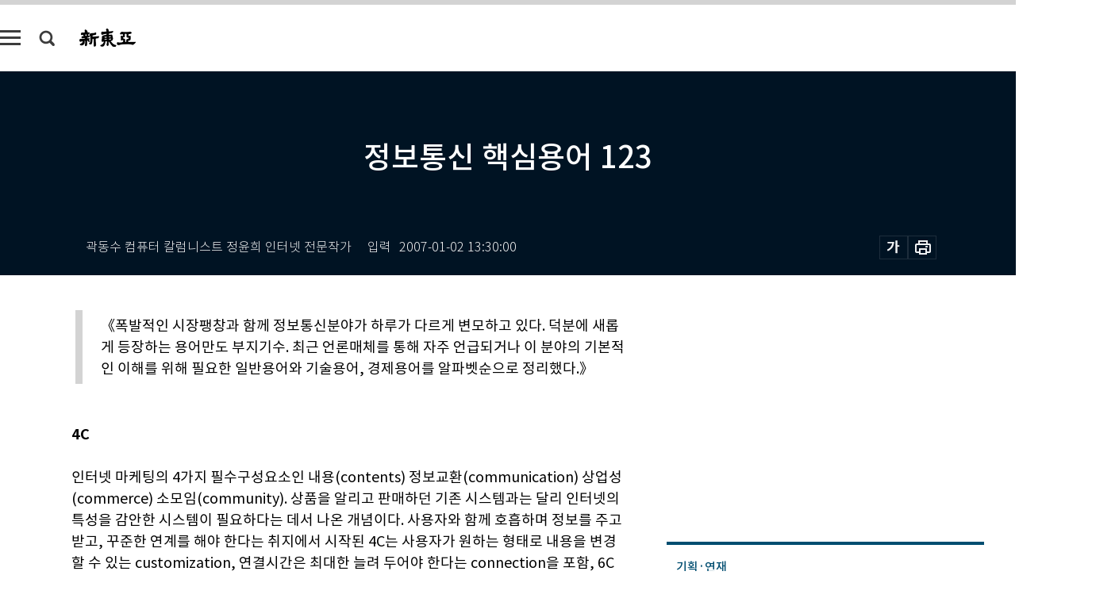

--- FILE ---
content_type: text/html; charset=UTF-8
request_url: https://shindonga.donga.com/economy/article/all/13/100226/1
body_size: 42018
content:
<!DOCTYPE html>
<html lang="ko">
<head>
<title>정보통신 핵심용어 123｜신동아</title>
<meta charset="utf-8" />
<meta http-equiv="X-UA-Compatible" content="IE=edge" />
<meta name='keywords' content='신동아, 동아일보, 동아닷컴, shindonga.donga.com'>
<meta name='description' content="">
<meta name='writer' content='신동아'>
<link rel="image_src" href="" />
<link rel='stylesheet' type='text/css' href='https://image.donga.com/magazine/shin_w/css/style_sub.css?t=20250410' />
<script data-ad-client='ca-pub-3925768217140661' async src='https://pagead2.googlesyndication.com/pagead/js/adsbygoogle.js'></script>
<!-- dable meta tag -->
<!-- 아이템 ID (필수): 아이템을 식별하기 위해 사용하시는 유일한 키를 입력해 주셔야 하며, 문자 혹은 숫자를 입력하실 수
있으며, 동일한 아이템의 경우, PC와 모바일에서 동일한 아이템 ID 값을 가져야 합니다. -->
<meta content="100226" property="dable:item_id">

<!-- 아이템 작성자(기자명) (필수) -->
<meta content="곽동수 컴퓨터 칼럼니스트 
정윤희 인터넷 전문작가" property="dable:author">

<!-- 아이템 카테고리 -->
<meta content="경제" property="article:section"> <!-- 메인 카테고리 (필수) -->

<!-- 아이템 작성일(ISO 8601) (필수) -->
<meta content="2007-01-02T13:30:00+09:00" property="article:published_time"> <!-- 예(한국시간 오후 1:20) -->
<meta name='robots' content='max-image-preview:none'/>
<meta property="og:title" content="" />

<meta property="og:type" content="article" />
<meta property="og:site_name" content="신동아" />
<meta property="og:description" content="" />
<meta property="og:pubdate" content="" />
<meta property='og:url' content='https://shindonga.donga.com/economy/article/all/13/100226/1'><meta name='twitter:url' content='https://shindonga.donga.com/economy/article/all/13/100226/1' />
<meta name="twitter:card" content="summary_large_image" />
<meta name="twitter:image:src" content="" />
<meta name="twitter:site" content="@dongamedia" />
<meta name="twitter:description" content="" />
<meta name="twitter:title" content="" />
<meta itemprop="name" content="">
<meta itemprop="description" content="">


<link rel='stylesheet' type='text/css' href='https://image.donga.com/magazine/shindonga_m/css/jquery-ui.css' />
<script type="text/javascript" src="https://image.donga.com/donga/js.v.1.0/jquery-latest.js"></script>
<script type='text/javascript' src='https://image.donga.com/donga/js.v.1.0/jquery-ui.js'></script>
<script type='text/javascript' src='https://image.donga.com/donga/js.v.1.0/jquery-cookie.js'></script>
<script type='text/javascript' src='https://image.donga.com/donga/js.v.1.0/donga.js'></script>
<script type="text/javascript" src="https://image.donga.com/donga/js.v.2.0/slick.js"></script>
<link rel="stylesheet" type="text/css" href="https://image.donga.com/donga/css.v.2.0/slick.css"/>
<script type='text/javascript' src="https://image.donga.com/magazine/shin_w/js/common.js?t=20260119"></script>
<script language="javascript" type="text/javascript">
function openWindow(url, name, width, height)
{
    window.open(url, name, "width="+width+", height="+height+", scrollbars=yes, resizable=yes");
    return false;
}
</script>
<script async src="https://securepubads.g.doubleclick.net/tag/js/gpt.js"></script>
<script>
  window.googletag = window.googletag || {cmd: []};
  googletag.cmd.push(function() {
    googletag.defineSlot('/106061858/donga_magazine/pc_magazine_300250', [300, 250], 'div-gpt-ad-1697095737422-0').addService(googletag.pubads());
    googletag.defineSlot('/106061858/donga_magazine/pc_magazine_120600', [120, 600], 'div-gpt-ad-1697098371287-0').addService(googletag.pubads());
    googletag.defineSlot('/106061858/pc_magazine_970250_1', [970, 250], 'div-gpt-ad-1697096865331-0').addService(googletag.pubads());
    googletag.defineSlot('/106061858/donga_magazine/pc_magazine_970250_2', [970, 250], 'div-gpt-ad-1697099813812-0').addService(googletag.pubads());
    googletag.pubads().enableSingleRequest();
    googletag.pubads().collapseEmptyDivs();
    googletag.enableServices();
  });
</script>

<script type="text/javascript" src="https://image.donga.com/donga/js.v.1.0/GAbuilder.js?t=20240911"></script>
<script type="text/javascript">
gabuilder = new GAbuilder('GTM-NGJQBJ8') ;
let pageviewObj = {
    'up_login_status' : 'N',
        'ep_contentdata_content_id' : '13.100226' ,
        'ep_contentdata_content_title' : '정보통신 핵심용어 123' ,
        'ep_contentdata_delivered_date' : '2007-01-02 13:30:00' ,
        'ep_contentdata_content_category_1depth' : '경제' ,
        'ep_contentdata_content_category_2depth' : '-' ,
        'ep_contentdata_content_type' : '-' ,
        'ep_contentdata_content_tags' : '-' ,
        'ep_contentdata_author_name' : '-' ,
        'ep_contentdata_content_source' : '' ,
        'ep_contentdata_content_multimedia' : '-' ,
        'ep_contentdata_content_characters' : '0' ,
        'ep_contentdata_content_loginwall' : 'N' ,
        'ep_contentdata_content_series' : '-' ,
        'ep_contentdata_content_issue' : '-' ,
        'ep_contentdata_author_dept' : '-'
}
gabuilder.GAScreen(pageviewObj);
</script>
</head>
<body>
    
<!-- Google Tag Manager (noscript) -->
<noscript><iframe src='https://www.googletagmanager.com/ns.html?id=GTM-NGJQBJ8' height='0' width='0' style='display:none;visibility:hidden'></iframe></noscript>
<!-- End Google Tag Manager (noscript) -->
        <div id="wrap" class="sub_page">
        <div id="header" class="header view_page">
            <div class="progress_area">
                <div class="progress_bar"></div>
            </div>
            <div class="header_inner">
                <div class="util_box left_box">
                <button class="icon_comm btn_full_menu" type="button"></button>
<button class="icon_comm btn_search" type="button"></button>
<div class="search_box">
    <form action="https://shindonga.donga.com/search" method="get">
        <div class="search_bar">
            <input type="text" name="query" id="query" class="top_search" placeholder="검색어를 입력하세요.">
            <button class="icon_comm btn_search" type="submit"></button>
        </div>
    </form>
    <div id="latest_cont" class="latest_cont">
        <div class="list_cont" id="search_saved">
            <span class="tit">최근검색어</span>
            <p class='no_search'>최근 검색어<br /> 내역이 없습니다.</p>
        </div>
        <div id="fun_cont" class="fun_cont">
            <span class='btn_save'>검색어 저장 <button type='button' class='save' data-save='Y'>끄기</button></span>
            <button type="button" class="btn_close icon_com01 close">닫기</button>
        </div>
    </div>
</div>
            <script>
            $('#fun_cont .save').on('click', function () {
                if ( $(this).data('save') == "N" )
                {
                    $(this).data('save', 'Y') ;
                    $(this).html('끄기');
                    $.cookie('SHINDONGAsearchWordSave', 'Y', { expires: 365, path: '/', domain: 'donga.com' });
                    $("#latest_cont p").remove() ;
                    $("#latest_cont ul").show() ;

                    let eventObj = {};
                    eventObj = {
                        event_name : 'search_event',
                        ep_button_name : '검색어 저장 켜기',
                        ep_button_area : '헤더',
                        ep_button_category : '공통'
                    }
                    gabuilder.GAEventOBJ(eventObj) ;
                }
                else
                {
                    $(this).data('save', 'N') ;
                    $(this).html('켜기');
                    $.cookie('SHINDONGAsearchWordSave', 'N', { expires: 365, path: '/', domain: 'donga.com' });
                    $("#latest_cont ul").hide() ;
                    $("#latest_cont .list_cont .no_search").remove() ;
                    $("#latest_cont .list_cont").append("<p class='no_search'>검색어 저장 기능을<br /> 확인해주세요.</p>") ;

                    let eventObj = {};
                    eventObj = {
                        event_name : 'search_event',
                        ep_button_name : '검색어 저장 끄기',
                        ep_button_area : '헤더',
                        ep_button_category : '공통'
                    }
                    gabuilder.GAEventOBJ(eventObj) ;
                }
                return false;
            });
            $('#latest_cont .btn_del').on('click', function () {
                var word = $(this).data('word') ;
                setCookieSearch(word) ;
                $(this).parent().remove() ;
                return false;
            });
            function setCookieSearch(word)
            {
                $.ajax({
                    type: "GET",
                    url: "https://shindonga.donga.com/search?mode=remove&query=" + word ,
                    dataType: "html",
                    success: function (result) {
                    }
                });
            }
            $('#top_search_form .search_inp #query').on('keyup',function(){
                var query = $(this).val();

                if( query.length >= 1 )
                {
                    if( query.length > 100 )
                    {
                        alert("검색어는 최대 100자까지만 입력가능합니다.");
                        $(this).val(query.substring(0, 100));
                    }
                }
            });

            </script>

                </div>
                <h2 class="top_logo">
<a href="https://shindonga.donga.com">
    <img src="https://image.donga.com/magazine/shin_w/images/common/top_logo.png" alt="신동아">
</a>
</h2>
<div id="gnb" class="gnb ">
    <ul class="gnb_menu">
        <li><a href="https://shindonga.donga.com/politics">정치</a></li>
        <li><a href="https://shindonga.donga.com/economy">경제</a></li>
        <li><a href="https://shindonga.donga.com/society">사회</a></li>
        <li><a href="https://shindonga.donga.com/inter">국제</a></li>
        <li><a href="https://shindonga.donga.com/culture">문화&amp;라이프</a></li>
        <li><a href="https://shindonga.donga.com/science">정보과학</a></li>
        <li><a href="https://shindonga.donga.com/sports">스포츠</a></li>
        <li><a href="https://shindonga.donga.com/people">피플</a></li>
        <li><a href="https://shindonga.donga.com/column">칼럼</a></li>
    </ul>
</div>
                <div class="scroll_title">
                    <h2 class="current_title">정보통신 핵심용어 123</h2>
                    <button class='btn_editnum'>2000년 <span class='month'>2</span>월호</button>
                </div>
                <div class="util_box right_box">
                    <button type="button" class="btn_share"></button>
                    <button type="button" class="btn_reply reply_yes">
                        <span class="replyCnt"></span>
                    </button>
                    <div class='login_wrap '>
    <button class='btn_login'><a href='https://secure.donga.com/membership/login.php?gourl=https%3A%2F%2Fshindonga.donga.com%2Feconomy%2Farticle%2Fall%2F13%2F100226%2F1' data-event_name="click_event" data-ep_button_name="로그인" data-ep_button_area="헤더" data-ep_button_category="공통" class='btn_login_gtm'>로그인</a></button>
    <div class='login_list_wrap'>
        <h2 class='user_name'><a href='https://secure.donga.com/membership/info.php'><span class='name'></span> 님</a></h2>
        <h3 class='menu_title'>내 콘텐츠</h3>
        <ul class='login_list'>
            <li>
                <a href='https://shindonga.donga.com/Reporter?m=my'>내 구독 기자</a>
                <a href='https://shindonga.donga.com/Series?m=my'>내 구독 연재</a>
            </li>
        </ul>
        <a href='https://secure.donga.com/membership/logout.php?gourl=https%3A%2F%2Fshindonga.donga.com%2Feconomy%2Farticle%2Fall%2F13%2F100226%2F1' class='logout'>로그아웃</a>
    </div>
</div>
                </div>
                <div id="shareLayer" class="share_layer">
                    <span class="title">공유하기</span>
                    <ul class="share_list"></ul>
                    <span class="icon_comm btn_close">닫기</span>
                </div>
            </div>
            <div class="full_menu_wrap">
    <div class="inner">
        <script src = 'https://dimg.donga.com/carriage/SHINDONGA/cron/shindonga_poster/shindonga_poster.0.js?t=20260119'></script>
        <div class="menu_box">
            <ul class="menu_list gnb_list">
                <li><a href="https://shindonga.donga.com/politics">정치</a></li>
                <li><a href="https://shindonga.donga.com/economy">경제</a></li>
                <li><a href="https://shindonga.donga.com/society">사회</a></li>
                <li><a href="https://shindonga.donga.com/inter">국제</a></li>
                <li><a href="https://shindonga.donga.com/culture">문화&amp;라이프</a></li>
                <li><a href="https://shindonga.donga.com/science">정보과학</a></li>
                <li><a href="https://shindonga.donga.com/sports">스포츠</a></li>
                <li><a href="https://shindonga.donga.com/people">피플</a></li>
                <li><a href="https://shindonga.donga.com/column">칼럼</a></li>
                <li><a href="https://shindonga.donga.com/List">전체기사</a></li>
            </ul>
            <ul class="menu_list etc_list">
                <li><a href="https://shindonga.donga.com/Series">연재</a></li>
                <li><a href="https://pf.kakao.com/_ExlPxixj" target='_blank'>기사제보</a></li>
                <li><a href="https://shindonga.donga.com/Library?c=new">최신호 목차</a></li>
                <li><a href="https://web.donga.com/order/magazine/subscription.php" target="_blank">구독신청</a></li>
                <li><a href="https://shindonga.donga.com/Library">라이브러리</a></li>
                <li><a href="https://shindonga.donga.com/Docs?m=ad">광고안내</a></li>
                <li><a href="https://shindonga.donga.com/Reporter">기자페이지</a></li>
            </ul>
        </div>
    </div>
</div>
        </div>
    
            <div class="editart_list_wrap">
            <div class="editart_list">
                <div class="title_cont">
                    <h3 class='title'>2000년 <span class='month_num'>2</span>월호</h3>
                    <button class="btn_all"><a href="https://shindonga.donga.com/Library?c=485">전체목차보기</a></button>
                    <button class="btn_close"></button>
                </div>
                <ul class="tab_box">
                    <li>
                        <button class="btn_tab">정치</button>
                    </li>
                    <li>
                        <button class="btn_tab on">경제</button>
                    </li>
                    <li>
                        <button class="btn_tab">사회</button>
                    </li>
                    <li>
                        <button class="btn_tab">국제</button>
                    </li>
                    <li>
                        <button class="btn_tab">문화&amp;라이프</button>
                    </li>
                    <li>
                        <button class="btn_tab">정보과학</button>
                    </li>
                    <li>
                        <button class="btn_tab">스포츠</button>
                    </li>
                    <li>
                        <button class="btn_tab">피플</button>
                    </li>
                    <li>
                        <button class="btn_tab">칼럼</button>
                    </li>
                </ul>
                <ul class="tab_contents">
                    <li class="list_item">
                        <ul class="contents_list">
                        <li><a href='https://shindonga.donga.com/politics/article/01/13/100192/1'>“협상 고비마다 정주영의 기지가 번뜩였다” </a></li><li><a href='https://shindonga.donga.com/politics/article/01/13/100170/1'>“협상 고비마다 정주영의 기지가 번뜩였다” </a></li><li><a href='https://shindonga.donga.com/politics/article/01/13/100171/1'>박주선과 사직동팀의 진실 게임</a></li><li><a href='https://shindonga.donga.com/politics/article/01/13/100150/1'>박주선과 사직동팀의 진실 게임</a></li><li><a href='https://shindonga.donga.com/politics/article/01/13/100169/1'>“특검은 이형자 거짓말에 끌려 다녔다” </a></li><li><a href='https://shindonga.donga.com/politics/article/01/13/100149/1'>“특검은 이형자 거짓말에 끌려 다녔다” </a></li><li><a href='https://shindonga.donga.com/politics/article/01/13/100151/1'>동서화합 앞세운 구애작전에 마음열었다</a></li><li><a href='https://shindonga.donga.com/politics/article/01/13/100130/1'>동서화합 앞세운 구애작전에 마음열었다</a></li><li><a href='https://shindonga.donga.com/politics/article/01/13/100147/1'>누가 ‘부적격 의원’인가</a></li><li><a href='https://shindonga.donga.com/politics/article/01/13/100126/1'>누가 ‘부적격 의원’인가</a></li><li><a href='https://shindonga.donga.com/politics/article/01/13/100145/1'>16대 총선에 대공세 펴는 이익단체</a></li><li><a href='https://shindonga.donga.com/politics/article/01/13/100125/1'>16대 총선에 대공세 펴는 이익단체</a></li><li><a href='https://shindonga.donga.com/politics/article/01/13/100143/1'>4·13총선, ‘미니 신당’ 바람 불 것인가</a></li><li><a href='https://shindonga.donga.com/politics/article/01/13/100123/1'>4·13총선, ‘미니 신당’ 바람 불 것인가</a></li><li><a href='https://shindonga.donga.com/politics/article/01/13/100142/1'>서울지역 여당의원들의 경쟁지수</a></li><li><a href='https://shindonga.donga.com/politics/article/01/13/100121/1'>서울지역 여당의원들의 경쟁지수</a></li><li><a href='https://shindonga.donga.com/politics/article/01/13/100140/1'>DJ정권 2년, 우군은 떠나고 갈길은 멀고</a></li><li><a href='https://shindonga.donga.com/politics/article/01/13/100119/1'>DJ정권 2년, 우군은 떠나고 갈길은 멀고</a></li><li><a href='https://shindonga.donga.com/politics/article/01/13/100137/1'>세계화 5대파도 넘어야 일류국가 보인다</a></li><li><a href='https://shindonga.donga.com/politics/article/01/13/100118/1'>세계화 5대파도 넘어야 일류국가 보인다</a></li>
                        </ul>
                    </li>
                    <li class="list_item on">
                        <ul class="contents_list">
                        <li><a href='https://shindonga.donga.com/economy/article/03/13/100211/1'>고객의 눈으로 보아야 기업이 산다</a></li><li><a href='https://shindonga.donga.com/economy/article/03/13/100191/1'>고객의 눈으로 보아야 기업이 산다</a></li><li><a href='https://shindonga.donga.com/economy/article/03/13/100208/1'>‘닥터위콤’으로 세계 어학실습기 시장 평정 </a></li><li><a href='https://shindonga.donga.com/economy/article/03/13/100190/1'>‘닥터위콤’으로 세계 어학실습기 시장 평정 </a></li><li><a href='https://shindonga.donga.com/economy/article/03/13/100165/1'>‘인터넷 황제’ 손정의 한국 인맥 </a></li><li><a href='https://shindonga.donga.com/economy/article/03/13/100146/1'>‘인터넷 황제’ 손정의 한국 인맥 </a></li><li><a href='https://shindonga.donga.com/economy/article/03/13/100152/1'>전경련 해체 주장한 이헌재 경제팀 연구</a></li><li><a href='https://shindonga.donga.com/economy/article/03/13/100135/1'>전경련 해체 주장한 이헌재 경제팀 연구</a></li>
                        </ul>
                    </li>
                    <li class="list_item">
                        <ul class="contents_list">
                        <li><a href='https://shindonga.donga.com/society/article/02/13/100183/1'>서울 강남 초등학교 6학년생의 하루</a></li><li><a href='https://shindonga.donga.com/society/article/02/13/100162/1'>서울 강남 초등학교 6학년생의 하루</a></li><li><a href='https://shindonga.donga.com/society/article/02/13/100182/1'>이론은 맞다 그러나 성취는 쉽지 않다</a></li><li><a href='https://shindonga.donga.com/society/article/02/13/100161/1'>이론은 맞다 그러나 성취는 쉽지 않다</a></li><li><a href='https://shindonga.donga.com/society/article/02/13/100173/1'>너 영계포주? 나 김강자야</a></li><li><a href='https://shindonga.donga.com/society/article/02/13/100153/1'>너 영계포주? 나 김강자야</a></li><li><a href='https://shindonga.donga.com/society/article/02/13/100136/1'>세계가 기대하는 ‘젊은 피’ 한국</a></li><li><a href='https://shindonga.donga.com/society/article/02/13/100116/1'>세계가 기대하는 ‘젊은 피’ 한국</a></li>
                        </ul>
                    </li>
                    <li class="list_item">
                        <ul class="contents_list">
                        <li><a href='https://shindonga.donga.com/inter/article/04/13/100206/1'>일본열도를 울린 야마이치증권 사장의 통곡</a></li><li><a href='https://shindonga.donga.com/inter/article/04/13/100188/1'>일본열도를 울린 야마이치증권 사장의 통곡</a></li>
                        </ul>
                    </li>
                    <li class="list_item">
                        <ul class="contents_list">
                        <li><a href='https://shindonga.donga.com/culture/article/05/13/100219/1'>신라 선덕여왕은 미륵보살의 화신</a></li><li><a href='https://shindonga.donga.com/culture/article/05/13/100198/1'>신라 선덕여왕은 미륵보살의 화신</a></li><li><a href='https://shindonga.donga.com/culture/article/05/13/100202/1'>나의 바다를 찾아서</a></li><li><a href='https://shindonga.donga.com/culture/article/05/13/100184/1'>나의 바다를 찾아서</a></li><li><a href='https://shindonga.donga.com/culture/article/05/13/100199/1'>왕자불간 내자가추 (往者不諫 來者可追)</a></li><li><a href='https://shindonga.donga.com/culture/article/05/13/100180/1'>왕자불간 내자가추 (往者不諫 來者可追)</a></li><li><a href='https://shindonga.donga.com/culture/article/05/13/100185/1'>아직도 극복 못한 식민철학의 굴레</a></li><li><a href='https://shindonga.donga.com/culture/article/05/13/100164/1'>아직도 극복 못한 식민철학의 굴레</a></li><li><a href='https://shindonga.donga.com/culture/article/05/13/100181/1'>새로운 영화언어를 만드는 사람들</a></li><li><a href='https://shindonga.donga.com/culture/article/05/13/100160/1'>새로운 영화언어를 만드는 사람들</a></li><li><a href='https://shindonga.donga.com/culture/article/05/13/100178/1'>바티칸과 이슬람 그 갈등의 현장</a></li><li><a href='https://shindonga.donga.com/culture/article/05/13/100158/1'>바티칸과 이슬람 그 갈등의 현장</a></li><li><a href='https://shindonga.donga.com/culture/article/05/13/100176/1'>“음식이란 먹는 사람의 정성도 중요” </a></li><li><a href='https://shindonga.donga.com/culture/article/05/13/100156/1'>“음식이란 먹는 사람의 정성도 중요” </a></li>
                        </ul>
                    </li>
                    <li class="list_item">
                        <ul class="contents_list">
                        <li><a href='https://shindonga.donga.com/science/article/22/13/100223/1'>뉴 컴퓨팅시대의 테크닉 트렌드 10</a></li><li><a href='https://shindonga.donga.com/science/article/22/13/100201/1'>뉴 컴퓨팅시대의 테크닉 트렌드 10</a></li><li><a href='https://shindonga.donga.com/science/article/22/13/100222/1'>IMT-2000 사업 카운트다운</a></li><li><a href='https://shindonga.donga.com/science/article/22/13/100200/1'>IMT-2000 사업 카운트다운</a></li><li><a href='https://shindonga.donga.com/science/article/22/13/100216/1'>나만의 별 찾아 헤매는 밤하늘의 사냥꾼</a></li><li><a href='https://shindonga.donga.com/science/article/22/13/100193/1'>나만의 별 찾아 헤매는 밤하늘의 사냥꾼</a></li><li><a href='https://shindonga.donga.com/science/article/22/13/100196/1'>휜 척추 수술 없이 바로 펴는 신교정술 </a></li><li><a href='https://shindonga.donga.com/science/article/22/13/100177/1'>휜 척추 수술 없이 바로 펴는 신교정술 </a></li><li><a href='https://shindonga.donga.com/science/article/22/13/100194/1'>김일성이 실천한 북한식 자연요법</a></li><li><a href='https://shindonga.donga.com/science/article/22/13/100172/1'>김일성이 실천한 북한식 자연요법</a></li><li><a href='https://shindonga.donga.com/science/article/22/13/100187/1'>新과학 논쟁 좀더 치열하게 붙어라</a></li><li><a href='https://shindonga.donga.com/science/article/22/13/100167/1'>新과학 논쟁 좀더 치열하게 붙어라</a></li><li><a href='https://shindonga.donga.com/science/article/22/13/100166/1'>‘2조5000억짜리 황금벤처’ 새롬기술의 비밀 </a></li><li><a href='https://shindonga.donga.com/science/article/22/13/100148/1'>‘2조5000억짜리 황금벤처’ 새롬기술의 비밀 </a></li><li><a href='https://shindonga.donga.com/science/article/22/13/100157/1'>과학기술 없이 21세기 없다</a></li><li><a href='https://shindonga.donga.com/science/article/22/13/100139/1'>과학기술 없이 21세기 없다</a></li>
                        </ul>
                    </li>
                    <li class="list_item">
                        <ul class="contents_list">
                        
                        </ul>
                    </li>
                    <li class="list_item">
                        <ul class="contents_list">
                        <li><a href='https://shindonga.donga.com/people/article/06/13/100204/1'>무욕의 삶 실천하는 ‘도인 농사꾼’ </a></li><li><a href='https://shindonga.donga.com/people/article/06/13/100186/1'>무욕의 삶 실천하는 ‘도인 농사꾼’ </a></li><li><a href='https://shindonga.donga.com/people/article/06/13/100197/1'>“대학 제 구실 하려면 교수부터 바꿔라” </a></li><li><a href='https://shindonga.donga.com/people/article/06/13/100179/1'>“대학 제 구실 하려면 교수부터 바꿔라” </a></li><li><a href='https://shindonga.donga.com/people/article/06/13/100189/1'>“잘 키운 해커 한명 보병사단 안부럽다”</a></li><li><a href='https://shindonga.donga.com/people/article/06/13/100168/1'>“잘 키운 해커 한명 보병사단 안부럽다”</a></li><li><a href='https://shindonga.donga.com/people/article/06/13/100163/1'>스티븐 보스워스 주한(駐韓) 미국대사</a></li><li><a href='https://shindonga.donga.com/people/article/06/13/100144/1'>스티븐 보스워스 주한(駐韓) 미국대사</a></li><li><a href='https://shindonga.donga.com/people/article/06/13/100159/1'>이홍구 주미(駐美) 한국대사 </a></li><li><a href='https://shindonga.donga.com/people/article/06/13/100141/1'>이홍구 주미(駐美) 한국대사 </a></li><li><a href='https://shindonga.donga.com/people/article/06/13/100155/1'>“인터넷 모르면 개인도 국가도 망한다” </a></li><li><a href='https://shindonga.donga.com/people/article/06/13/100138/1'>“인터넷 모르면 개인도 국가도 망한다” </a></li><li><a href='https://shindonga.donga.com/people/article/06/13/100134/1'>뮤지컬 연출가 윤호진</a></li><li><a href='https://shindonga.donga.com/people/article/06/13/100114/1'>뮤지컬 연출가 윤호진</a></li><li><a href='https://shindonga.donga.com/people/article/06/13/100133/1'>영화 '거짓말' 한 편으로 뜬 차세대 스타 김태연 </a></li><li><a href='https://shindonga.donga.com/people/article/06/13/100113/1'>영화 '거짓말' 한 편으로 뜬 차세대 스타 김태연 </a></li><li><a href='https://shindonga.donga.com/people/article/06/13/100132/1'>인터넷 경제뉴스 ‘머니투데이’ 대표 홍선근</a></li><li><a href='https://shindonga.donga.com/people/article/06/13/100112/1'>인터넷 경제뉴스 ‘머니투데이’ 대표 홍선근</a></li><li><a href='https://shindonga.donga.com/people/article/06/13/100131/1'>‘기적의 치매약’ 개발한 서울대의대 서유헌</a></li><li><a href='https://shindonga.donga.com/people/article/06/13/100111/1'>‘기적의 치매약’ 개발한 서울대의대 서유헌</a></li>
                        </ul>
                    </li>
                    <li class="list_item">
                        <ul class="contents_list">
                        
                        </ul>
                    </li>
                </ul>
            </div>
        </div>        <div id="contents">
            <div class="article_wrap">
                <div class="article_top">
                    <div class="inner">
                        <h3 class="sub_title"></h3>
                        <p class="title_text">정보통신 핵심용어 123</p>
                        <p class="title_sub_text"></p>
                        <div class="top_below_box">
                            <li class='info_write'><h4 class='info_writer'><p class='name'>곽동수 컴퓨터 칼럼니스트 
정윤희 인터넷 전문작가</p></h4><p class='info_time'>입력<span class='time'>2007-01-02 13:30:00</span></p></li>
                            <div class="util_box">
                                <button type="button" class="btn_util btn_font"></button>
                                <button type="button" class="btn_util btn_print"></button>
                                
                            </div>
                            <div id="fontLayer" class="font_layer">
                                <span class="title">글자크기 설정</span>
                                <span class="font_size">
                                    <button type="button" class="btn_font01">가</button>
                                    <button type="button" class="btn_font02">가</button>
                                    <button type="button" class="btn_font03 on">가</button>
                                    <button type="button" class="btn_font04">가</button>
                                </span>
                                <span class="icon_com01 btn_close">닫기</span>
                            </div>
                        </div>
                    </div>
                </div>
                <div class="article_contents">
                    <div class="inner">
                        <div class="content">
                            <div class="article_view">
                            <ul class='postscript'><li>《폭발적인 시장팽창과 함께 정보통신분야가 하루가 다르게 변모하고 있다. 덕분에 새롭게 등장하는 용어만도 부지기수. 최근 언론매체를 통해 자주 언급되거나 이 분야의 기본적인 이해를 위해 필요한 일반용어와 기술용어, 경제용어를 알파벳순으로 정리했다.》</li></ul>
                            <b>4C</b> <br><br>인터넷 마케팅의 4가지 필수구성요소인 내용(contents) 정보교환(communication) 상업성(commerce) 소모임(community). 상품을 알리고 판매하던 기존 시스템과는 달리 인터넷의 특성을 감안한 시스템이 필요하다는 데서 나온 개념이다. 사용자와 함께 호흡하며 정보를 주고받고, 꾸준한 연계를 해야 한다는 취지에서 시작된 4C는 사용자가 원하는 형태로 내용을 변경할 수 있는 customization, 연결시간은 최대한 늘려 두어야 한다는 connection을 포함, 6C로 부르기도 한다.<br><br><b>ADSL(Asymmetric Digital Subscriber Line)</b> <br><br>비대칭디지털가입자회선. 1988년 미국 벨코어사가 개발해 인터넷 붐과 함께 세계적으로 수요가 늘고 있는 고속통신 서비스. 한 개의 전화선을 사용해 낮은 주파수로는 전화를, 높은 주파수로는 데이터통신을 사용한다. 현재의 전화선을 그대로 사용할 수 있고 통신과 전화 모두를 동시에 쓸 수 있다는 것이 장점. 비대칭이라는 이름을 쓰는 이유는 전화국과 가입자 간의 데이터교환 속도가 서로 다르기 때문이다. 이러한 구조적 특징으로 인해 데이터를 받는 속도는 빠르지만 전달하는 속도는 상대적으로 떨어진다. 국내에서는 99년 하나로통신이 상용서비스를 시작한 이후 빠르게 확산되고 있다. 최대 속도는 초당 12MB.<br><br><b>AOL(American OnLine) </b> <br><br><script type='text/javascript' src='https://image.donga.com/dac/MAGAZINE/PC/magazine_common_view_middle_5para_01.js'></script><br><br>가입자 2200만명을 자랑하는 세계 최대의 통신서비스 회사. 지난 1월12일 타임워너 그룹과 합병, 화제를 모았다. 올드 미디어와 뉴 미디어의 결합으로 일컬어지는 이번 합병은 지난해 CBS와 ViaCOM의 합병 발표 후 4개월 만의 일로, 향후 이와 유사한 합병이 가속될 것으로 예상된다. 합병회사의 이름은 AOL-타임워너가 될 전망이며 대표기업인 AOL, 타임, 워너브러더스 외에도 자회사로 워너뮤직, CNN, HBO, DC코믹스, 피플, 포천, 넷스케이프, ICQ 등이 있다. 최대주주로는 CNN의 설립자인 테드 터너가 유력하며, 합병회사의 CEO는 현재 AOL의 스티브 케이스가 맡을 전망이다. 국내에서는 영화 유브 갓 메일을 통해 AOL의 서비스가 알려졌으며 국내 지사 설립을 위한 움직임도 보인다.<br><br><b>ASIC(Application Specific Integrated Circuit) </b> <br><br>PDA나 휴대용 단말기에서 사용할 수 있게 제조된 특수용도의 칩. 주문형 반도체라고도 한다. 일반PC에 사용되는 CPU용 마이크로프로세서와 구분되는 개념으로 다품종·소량생산 경향으로 제작비용이 상대적으로 높다.<br><br><b>ASP(Active Server Pages) </b> <br><br>마이크로소프트사가 개발한 인터넷용 문서방식. 기존 HTML에 몇 개의 간이 프로그램(스크립트)을 내장한 것이다. 사용자의 입력을 받아 결과를 보여주는 인터넷용 프로그램의 대명사인 CGI와는 달리 서버에 무리가 적다. 주로 데이터베이스와 연계해서 사용되며 전자상거래, 도서관 등의 제작에도 쓰인다.<br><br><b>ATM(Asynchronous Transfer Mode) </b> <br><br>비동기시분할다중송신시스템. 통신전송방식의 하나로, 한 개의 전송로를 통해 여러 대의 단말기가 통신할 수 있게 해주는 장치다. 여러 개의 디지털 신호를 하나의 고속신호로 변환해서 전달하면서도 자원을 효과적으로 사용할 수 있기 때문에 주로 고속 네트워크에 사용된다.<br><br><b>B to B(Business to Business)</b> <br><br>기업과 기업 간의 전자상거래. 현재의 전자상거래가 고객을 대상으로 한 기업의 경영활동이라면 21세기에는 기업간에 전자상거래가 활성화할 것으로 예상횐다. 기업의 구매는 물론 판매활동이 활발해질 경우 소비자를 상대로 한 비즈니스에 비해 규모 면에서 더욱 성장할 것이라는 전망이다.<br><br><b>B to C(Business to Customer) </b> <br><br>전자상거래에서 일반 고객을 대상으로 하는 사업의 통칭. 최근 전자상거래의 주종을 이루고 있는 소매 중심 상거래 사이트를 의미하기도 한다. 현재는 B to C에서 시작하는 기업이 많지만 전자상거래가 활성화될 경우 궁극적으로는 기업을 상대로 한 비즈니스 B to B의 규모가 더 커질 것으로 보인다.<br><br><b>BBS(Bulletin Board System)</b> <br><br>가상 공간에 게시물을 올리고 열람할 수 있는 전자게시판. 컴퓨터에 모뎀을 부착, 통신서비스를 할 수 있게 된 후 처음 사용된 것으로, PC통신은 바로 이 전자게시판의 다른 이름이기도 하다. 자유로이 의견을 게시할 수 있는 열린 공간으로, 최근에는 일방적인 정보를 보여주기만 하는 웹의 서비스를 확장하는 인터넷 전자게시판이 각광을 받고 있다.<br><br><b>CEO(Cheif Executive Officer) </b> <br><br>소유와 경영이 분리된 미국에서 시작된 개념으로 경영 전반을 총괄하는 최고경영자를 말한다. 주식 보유자들의 모임인 이사회의 대표는 회장(Chairman)이라고 부른다. CEO는 대개 전문경영인이 맡고 있으며 정보통신기업의 경우 상상을 뛰어넘는 고액 연봉을 받기도 하지만 실적이 나빠 해고되는 경우도 많다. CEO를 보좌하는 역할로는 최고정보책임자(CIO, Information), 최고재무책임자(CFO, Financial) 등이 있다. CIO는 조직의 정보자원을 통합관리해 전사적 자원을 총괄, 전략적으로 활용하는 업무를 맡는데 최근에는 국가정보최고책임자(NCIO, National) 개념도 등장했다.<br><br><b>CGI(Common Gateway Interface)</b> <br><br>이미 작성된 문서를 보여주기만 하는 웹의 서비스를 확장한 개념으로, 사용자의 요청에 따라 반응하는 인터넷 프로그램 작동방식을 의미한다. 게시판이나 설문조사, 일정관리 등의 기능을 제공하며 PERL, PHP, C 등의 프로그램 언어로 제작된다. 인터넷 초기부터 사용되던 방식이지만 최근 들어서는 서버에 과부하를 주는 요인이 되기도 한다.<br><br><b>CPM(Cost Per thousand iMpressions) </b> <br><br>웹 페이지 광고노출률. 배너 광고의 영향력을 평가하는 방식. 지면광고에서 시작된 개념으로 얼마나 많은 사람들에게 노출되는가를 평가하는데 초점을 두고 있다. 이는 배너 광고가 처음 시작되던 때에 주로 기존 광고업계에서 사용되던 ‘광고노출’에 초점을 두고 인지도를 판단하는 기준으로 사용됐다. 그러나 실제 클릭으로 이어지는 것과 다소 차이가 있어 요즘에는 잘 사용되지 않는다.<br><br><b>CRM(Customer Relation Management)</b> <br><br>고객관계관리. 자사를 이용하는 고객을 이해하는 방법을 과학적으로 분석한 것이다. 고객의 행동을 이해한다는 것이 갖는 의미는 크다. 만약 고객의 움직임을 예측하지 못하고, 엉뚱한 반응을 보일 경우 기존 고객을 잃는 것은 물론 경쟁에서 도태될 수밖에 없기 때문이다. CRM은 고객을 대상으로 한 장기적인 마케팅 전략이라는 점에서 CEO가 직접 관여하는 것이 일반적이며, 이에 성공할 경우 마케팅 예산을 절감할 수 있고, 특정 고객의 구매성향을 파악, 효과적으로 매출을 높일 수 있다. 컴퓨터를 사용한 자료분석, 예측 등의 방법이 사용되며 최근 금융권, 대기업 등이 주력하고 있는 분야이기도 하다.<br><br><b>CTR(Click Through Rates) </b> <br><br>광고연결률. 얼마나 많은 사람이 배너광고를 눌러 해당 사이트로 연결되었는가를 확인하는 배너광고 평가방식의 새로운 기준. 기존 CPM(광고노출률)이 간접적인 추산에 의존했다면 인터랙티브 기능이 보강된 CTR는 사용자가 광고주의 의도에 따라 최종 목적지에 도착했는가를 확인하는, 좀더 적극적인 개념이라고 할 수 있다.<br><br><b>DDR(Dance Dance Revolution) </b> <br><br>일본의 코나미사가 개발한 춤을 응용한 오락기. 원래는 전자오락실용 기계에서 시작됐지만, 지난해 말부터 PC용과 가정용 게임기로 이식되면서 남녀노소를 막론하고 즐기는 놀이도구로 자리잡았다. 경쾌한 음악에 맞춰 모니터 화면에 나타나는 상하좌우 4개의 화살표 발판을 눌러주는 방식으로 게임을 진행한다.<br><br><b>DQ(Digital Quotient)</b> <br><br>디지털 친숙도. IQ, EQ와 같은 맥락에서 이해할 수 있다. 대개 한 기업의 최고경영자가 디지털경제를 얼마나 이해하고 있나 평가하는 데 사용된다. 디지털에 대한 이해 정도, 사무실의 디지털 환경, 디지털 장비 활용능력, 디지털 세대에 맞는 리더십, 디지털 시대에 대한 비전 등이 DQ의 평가요소들.<br><br><b>DV(Digital Video) </b> <br><br>이제까지 VTR나 캠코더가 사용하던 아날로그방식이 아닌 디지털방식으로 촬영한 비디오를 부르는 말. 6mm 디지털 테이프를 시작으로 8mm용 제품도 나와 있다. 기존의 아날로그 방식은 재생시간이 길 경우 화질에 손상을 가져오고, 정지화면의 상하단에 떨림이 생기는 데 반해, 디지털 방식은 재생과 상관없이 화질에 손상이 없어 선명하다. 부대 장치를 PC에 설치하면 컴퓨터로도 바로 편집이 가능하다는 장점을 가지고 있어 인터넷 방송국을 중심으로 보급이 늘고 있다.<br><br><b>DVD(Digital Versatile Disk) </b> <br><br>디지털 다기능 디스크. 90년대 초반 개발된 차세대 저장매체다. 논리적으로 기존 CD롬의 7배 이상의 자료를 입력할 수 있도록 고안됐다. 장편 영화 한 편에 다양한 언어 더빙 자료를 함께 담을 수 있으며 CD롬과는 달리 양면 재생이 가능하다. <br><br>개발 시기에 비해 보급에 시간이 오래 걸렸는데, 지난 한 해 동안 미국에서는 가정용DVD 플레이어가 800% 이상의 성장을 기록, 대중화 단계에 들어섰다. 별도의 DVD플레이어를 갖추지 않더라도 PC에 DVD 드라이브를 설치하면 재생이 가능하다.<br><br><b>EC(Electronic Commerce) </b> <br><br>인터넷이나 PC통신 같은 사이버 공간에서 이루어지는 전자상거래를 일컫는 말. 현재까지는 인터넷 쇼핑몰, 서점, 음반 판매점 등의 개인을 대상으로 한 B to C 비즈니스가 주종을 이루고 있으며, 대명사격인 아마존(www. amazon.com)의 설립자 제프리 베조스는 ‘타임’지가 1999년의 인물에 선정할 정도다. 지난해 우리나라에서는 500여개의 전자상거래 상점이 생겨날 만큼 주목받고 있지만, 전자결제 시스템의 보급률이 낮고, 안전 장치 미흡으로 제한된 품목의 거래가 주종을 이루고 있다. 미국의 경우 2002년경에는 전체 경제의 8% 정도가 전자상거래로 이루어질 것으로 예상된다.<br><br><b>EC호스팅(EC HOSTING) </b> <br><br>공용 서버 공간 일부를 할애, 독자적인 인터넷 주소를 갖춰 사이트를 운영하는 것을 웹호스팅이라고 부른다. EC호스팅은 이런 웹호스팅에 전자상거래 기능을 추가한 것으로, 사용자는 별도의 전자상거래패키지나 결제라인을 마련하지 않고서도 입주 즉시 쇼핑몰을 구축할 수 있다. SOHO 등 소규모 업체에 유리한 방식이다.<br><br><b>E맥(E-MAG)</b> <br><br>e메일잡지. 특정 분야에 관심을 가지고 있는 사용자들이 전자우편을 통해 정보를 주고받는 메일링 리스트의 개념이 확장된 형태. 전자우편을 통해 자신만의 잡지를 발간할 수 있다. 일본과 미국 등에 널리 보급되어 있으며, 이메일잡지사는 하드웨어와 소프트웨어를 담당하고 참여자는 내용을 정리하는 분업 형태다. 국내에서도 Ezpaper, Emag21 등의 이메일잡지사가 활동하고 있다.<br><br><b>E머니</b> <br><br>전자화폐의 통칭. 크게 E-캐시와 E-코인으로 구분된다. E캐시란 실제 화폐 대용으로 사용되는 결제방식을 일컫는 것으로 신용카드의 기능을 보완, 일반 환경에서는 물론 전자상거래에서도 사용할 수 있는 화폐다. 신용카드에 직불카드, 선불카드, 교통카드 등의 기능을 통합한 E캐시 가운데 가장 널리 알려진 것은 유럽 일부에서 실험적으로 사용된 바 있는 몬덱스 카드다. 신용카드사와 금융기관을 중심으로 개발되고 있는 중. 한편 E코인은 소액단위로 결제하는 경우 신용카드 형태로 처리하면 수수료가 더 많이 들어간다는 점에 착안, 선불카드 형태로 제작된 전자상거래 전용 소액시스템이다. 개인정보 노출을 꺼리는 사용자들을 중심으로 음악파일 구매 등에 사용되고 있다.<br><br><b>E메일</b> <br><br>전자우편. 인터넷을 통해 메시지를 주고받는 시스템. 인터넷 전자우편 주소는 webmaster@donga.com과 같이 @(영어의 at을 의미)를 기준으로 앞부분은 개인을, 뒷부분은 소속단체를 의미한다. 최근에는 별도의 프로그램 없이 인터넷 브라우저를 사용, 전자우편을 주고받을 수 있는 웹메일도 인기를 얻고 있다. 마이크로소프트의 핫 메일, 다음의 한메일넷 등이 대표적인 웹메일 서비스.<br><br><b>E비즈니스(E-Biz)</b> <br><br>전자상거래를 비롯한 모든 형태의 인터넷 비즈니스를 칭하는 말. 전자상거래가 판매를 중심으로 한 서비스라면, e-Biz는 판매는 물론 기술 서비스, 광고 등 인터넷을 기반으로 한 산업 전반을 의미한다.<br><br><b>FTP(File Transfer Protocol) </b> <br><br>인터넷 네트워크에 연결된 다른 컴퓨터의 자료를 자신의 컴퓨터로 가져오는 데 사용되는 전송규약. 파일을 자신의 컴퓨터로 가져오는 다운로드, 다른 컴퓨터로 파일을 보내는 업로드를 모두 제공한다.<br><br><b>GIF </b> <br><br>미국의 통신회사인 컴퓨서브가 개발한 그래픽 저장방식의 하나. 파일의 확장자가 gif로 끝나며 뛰어난 압축률과 함께 다양한 기능을 제공한다. 파일을 다운로드 받는 동안 흐릿하게 보여주는 인터레이스 기능은 인터넷에서 문서 제목이나 아이콘에 많이 사용된다. 여러 개의 GIF 파일을 하나로 묶어 움직이는 모습으로 구현한 애니메이션 GIF파일은 배너 광고 등에 활용되기도 한다. 가장 많이 사용되는 인터넷 그림파일 형태다.<br><br><b>GIS(Geographic Information System) </b> <br><br>지형 및 지리의 공간자원에 대한 정보를 구축하는 시스템.<br><br><b>HTML(Hypertext Markup Language) </b> <br><br>인터넷 웹 서비스의 근간을 이루는 문서작성방식. 본문 앞뒤에 태그(Tag)라고 부르는 꼬리표를 붙여 글꼴 속성, 문단, 문서 전체, 그림삽입 등을 구현할 수 있다. 한 문서에서 다른 문서로 연결도 가능하다. 이러한 연결을 링크(Link)라고 부르며 링크가 된 문서는 하이퍼텍스트라고 부른다. 이렇듯 HTML의 하이퍼텍스트는 클릭 한 번으로 원하는 곳이 어디든 자신의 정보와 연결시킬 수 있기 때문에 기존 2차원적인 평면문서와는 확실히 구분된다. 인터넷 홈페이지 제작에 기본이 되는 HTML은 4.0 규약까지 제공되고 있으며 HTML의 기능을 보강하는 D-HTML(Dynamic HTML)이 마이크로소프트사의 주도로 빠르게 보급되고 있다. 문자정보 중심의 서비스인 텔넷(telnet)으로 시작된 인터넷이 지금처럼 보급된 것은 바로 멀티미디어 환경에 맞는 HTML이 사용됐기 때문이다.<br><br><b>ICQ</b> <br><br>세계시장 점유율 1위의 인터넷 메시징 시스템. 전자우편을 통해 일일이 편지를 주고 받을 필요 없이 1:1, 혹은 한번에 여러 명에게 인터넷을 통해 메시지를 전송할 수 있다. ICQ는 I Seek You의 약자로 친구의 ID만 알면 전용 프로그램을 통해 실시간으로 메시지를 주고받을 수 있다. 이 프로그램의 등장으로 AIM, Yahoo 메신저 등이 개발됐다.<br><br><b>ID</b> <br><br>개인을 나타내는 번호나 문자. 신분증을 뜻하는 영어단어 Identification에서 나왔다. 대개 영문과 숫자를 포함한 5자에서 8자로 구성되며 아이디별로 비밀번호가 부여된다. PC통신사들은 한 명의 대표 사용자를 중심으로 가족 구성원 여럿이 독립된 ID로 작업을 진행할 수 있는 가족ID제도를 도입해 좋은 반응을 얻고 있다.<br><br><b>IMT2000(International Mobile Telecommunication 2000) </b> <br><br>차세대 이동통신 서비스. 통신서비스의 결정체라고 할 수 있다. 전세계 어디에 있든 음성, 데이터 통신을 할 수 있는 멀티미디어 서비스를 제공한다.<br><br>기업공개. 주식시장을 통해 최초로 기업을 공개해 일반인으로부터 자금을 모으는 방식.<br><br><b>ISDN(Integrated Service Digital Network) </b> <br><br>종합정보통신망. 통신망을 기능적으로 구분하면 음성, 문자, 데이터통신, 비디오, 정지화상 등으로 나뉜다. ISDN은 이런 각종 서비스를 하나의 통신망으로 처리할 수 있는 기술로 디지털 전화방식을 사용한다. 개발 초기에는 꿈의 통신망으로 불리기도 했지만, 기존의 전화가 아닌 디지털 전화로 교체해야 하고, 별도의 전화기를 구입해야 하는 등의 이유로 보급이 미미하다가 최근 인터넷 붐을 타고 다시 보급이 늘고 있다. 기본 64kbps, 최고 128kbps까지 전송이 가능하지만, ADSL이 등장한 이후 상대적으로 높은 사용료와 낮은 통신속도로 또다시 위기를 맞고 있다.<br><br><b>ISP(Internet Service Provider)</b> <br><br>가정에서 인터넷에 접속할 수 있도록 서비스를 제공하는 인터넷 서비스 공급업체. 요즘은 PC통신과의 벽이 허물어지는 경향이 있지만 좁은 의미의 ISP는 그야말로 기술적인 접속 서비스를 제공하는 전문업체를 말한다.<br><br><b>JPEG·JPG</b> <br><br>GIF가 그래픽에 적합한 압축방식이라면 JPEG는 사진과 높은 압축효율을 토대로 GIF와 함께 가장 많이 사용되는 그래픽 양식이다. 원본 파일을 압축하는 효율이 높기 때문에 파일 크기를 줄일 수 있다.<br><br><b>MD(Minidisk) </b> <br><br>LP, 카세트테이프, CD의 계보를 잇는 디지털 음악기록장치. CD는 반영구적으로 사용할 수 있는 디스크로 알려져왔지만, 실제로는 긁힘에 약하고 크기 역시 휴대하기에는 불편하다. MD는 이런 단점을 보완한 것으로 케이스에 보관된 형태로 공급되고 크기 역시 일반 플로피디스크보다 작은 반면, 음질은 CD와 거의 차이가 없다. 최근 MP3 열풍에 힘입어 다소 주춤하고 있는 상태지만 마니아를 중심으로 워크맨의 대체수단으로 주목받고 있다.<br><br><b>MP3</b> <br><br>고효율 압축방식인 MPEG3 규격에 맞춰 압축한 음악파일. 압축하지 않은 노래 한 곡이 60MB 정도를 차지하는 데 비해 MP3파일은 3MB에 불과할 정도로 압축률이 뛰어나면서도 음질은 CD과 큰 차이가 없다. 게다가 CD 한 장에 수백곡을 담을 수 있어 효과적인 저장방식으로 주목받고 있다. 워크맨 형태의 휴대용 MP3 플레이어가 나와 있다. MP3 플레이어는 내장된 메모리를 사용, CD나 테이프 없이 저장된 내용을 재생할 수 있다.<br><br><b>N세대(N-Generation) </b> <br><br>베이비 붐 세대, X세대를 잇는 새로운 세대구분으로, 네트워크 세대라고도 한다. 이제까지 태어난 어떤 세대보다도 윤택한 환경에서 생활하는 N세대는 휴대폰과 PC, DDR 등 외부로 드러나는 소구물보다, 세계를 대상으로 활동하게 될 최초의 그룹이라는 점에 주목해야 한다.<br><br><b>PCMCIA(Personal Computer Micro Card Interface Asociation) </b> <br><br>노트북 컴퓨터처럼 확장성이 제한된 제품에 주로 사용되는 신용카드 형태의 장치. 모뎀, 네트워크 카드, 하드디스크 등의 제품이 있으며 일반적으로 PC카드라고 부른다. 규격에 따라 타입 I, II, III가 있으며 일반적인 노트북에는 타입 II방식의 슬롯 두 개가 제공된다. 절전형 설계로 어떤 기종의 노트북에도 사용이 가능한 표준규격이다.<br><br><b>PDA(Personal Digital Assistants) </b> <br><br>필기인식장치로 정보를 입력, 관리하는 휴대용 컴퓨터의 일종으로 개인용 디지털 도우미로 번역된다. 주소록이나 일정관리 등의 기본기능 외에 최근에는 통신기능을 보강, 전자우편에서 인터넷 검색에 이르기까지 활용 폭을 넓히고 있다. 애플사가 내놓은 뉴턴(Newton)이 최초의 제품. 99년 국내 기술로 개발된 셀빅은 뛰어난 한글인식을 기반으로 사용자를 확대하고 있다.<br><br><b>SSL(Secure Socket Layer) </b> <br><br>통신보안 프로토콜. 인터넷을 통해 전달되는 정보 보안의 안전한 왕래를 허용하기 위해 넷스케이프사에서 개발한 인터넷 통신 규약.<br><br><b>TCO(Total Cost of Ownership) </b> <br><br>총소유비용. 경제학의 기본 원칙인 ‘최소 비용 최대 효과’를 거두기 위해 등장한 새로운 방식. 정보통신의 비중이 높아지면서 비용을 줄이는 데 그치는 것이 아니라 최소의 비용으로 만족할만한 효과를 거두기 위해 처음으로 사용됐다. 예컨대 기존 대형컴퓨터 시스템을 일반 PC를 사용한 클라이언트-서버 방식으로 교체할 경우 당장의 계산으로는 신규 시스템 구매가격이 경비에 산정되는 정도지만, 이를 확대 해석해 종합적으로 향후 몇 년동안 사용할 수 있으며 그 결과 가져오는 기회비용까지 감안한다. 대표적인 TCO계산방식으로는 가트너그룹의 TCO 모델이 있는데, 이 계산식에는 자본비용과 관리는 물론, 기술지원에 포함되는 비용과 사용자 교육비용까지 포함돼 있다. 일반적인 개념의 구매비용은 TCO의 일부만 차지하며 겉으로 드러나지 않은 비용을 줄이면 TCO를 효과적으로 관리할 수 있다.<br><br><b>TCP/IP (Transmission Control Protocol / Internet Protocol)</b> <br><br>다른 기종의 컴퓨터들끼리 정보를 주고받을 수 있게 한 인터넷의 표준 통신규약.<br><br><b>TFT-LCD(Thin Film Transistor Liquid Crystal Display) </b> <br><br>초박막 액정표시장치. 노트북 등의 모니터를 연상하면 된다. 액정처리 방식은 초기 기술인 STN과 이를 두 배로 보강한 DSTN으로 시작됐다. 이들 두 기술 모두 실외에서는 화면이 또렷이 보이지 않고, 측면에서는 화면이 전혀 보이지 않는 단점이 있었다. 액정의 화소 하나하나를 직접 제어함으로써 선명한 화질을 제공한다.<br><br><b>URL(Uniform Resource Locator) </b> <br><br>인터넷 주소를 부르는 이름. 가상공간에 체계적인 이름을 부여, 다른 주소와 구분하는 방식으로 그냥 로케이션(Location)이라고도 한다. 인터넷의 모든 파일은 각자의 URL을 가지고 있다. 도메인을 포함한 파일이름까지 세부 주소를 의미하며 사이트와 같은 의미로 쓰이기도 한다.<br><br><b>USB(Universal Serial Bus) </b> <br><br>시리얼, 패러럴, PS2 등 이미 사용된 주변기기 접속포트를 대신할 목적으로 개발된 포트규격. 인텔과 마이크로소프트, IBM 등 7개 기업이 처음 제시한 것으로 별도의 설정을 하지 않더라도, 연결하면 바로 사용할 수 있는 PnP(플러그 앤드 플레이)를 지원하는 것이 특징이다. 키보드, 마우스, 스캐너, PC용 카메라 등을 연결하는 데 주로 사용되며, 일부 매킨토시 컴퓨터에서는 다른 포트 없이 USB만 장착해 판매한다.<br><br><b>VOD(Video On Demand)</b> <br><br>주문형 비디오 서비스. 네트워크를 통해 원하는 영화를 선택해 언제 어디서나 볼 수 있다. 사용자가 컴퓨터, 또는 텔레비전을 사용해 리모콘으로 영화를 선택하면 네트워크에 연결된 비디오 서버가 실시간으로 영화를 중계해준다. 일부 호텔이나 기업에서는 이미 사용하고 있지만, 아직까지는 아날로그 방식이 대부분. 디지털 VOD가 활성화하려면 영상압축기술과 비디오전송기술 등 해결해야 할 문제가 많이 남아 있다.<br><br><b>WAP(Wireless Application Protocol)</b> <br><br>무선통신용 프로그램프로토콜. 이동통신의 보급이 늘면서 이를 위한 특별 프로그램이 제작되고 있다. 휴대용 단말기를 통해 게임을 즐기거나 운세 등의 부가 서비스를 사용하려는 움직임으로 이러한 서비스를 제공하는 데 필요한 기본 프로토콜이 바로 WAP이다. 아직 세계적으로 초기단계지만, IMT2000 같은 글로벌 통신서비스가 정착되면 이를 대상으로 한 WAP 개발업체가 늘어날 것으로 보인다.<br><br><b>WSP(Webhosting Service Provider) </b> <br><br>웹호스팅을 전문으로 취급하는 서비스업체. 인터넷 접속서비스를 제공하는 ISP는 개인뿐 아니라 기업체의 인터넷 접속을 가능하게 하는 전용선 서비스를 제공한다. 이에 비해 WSP는 ISP로부터 전용선을 임대한 후, 자신의 서버 공간을 사용자에게 일정량씩 나누어주는 형태로 영업을 한다. 물론 사용자별로 독립적인 도메인을 가질 수도 있는데, 독자적인 서버를 사용할 때보다 회선 속도가 빠르기 때문에 합리적이다. 많은 자본과 인력이 필요치 않아 홈페이지 제작업체나 웹 서버 구축업체가 WSP의 역할을 하기도 한다. 웹호스팅 서비스를 사용하면 저렴한 비용으로 홈페이지를 운영할 수 있다.<br><br><b>XML(eXtensible Makeup Language) </b> <br><br>인터넷 표준문서의 제작방식인 HTML의 기능을 보완한 차세대 인터넷 언어. HTML이 단순한 태그 묶음이라면 XML은 홈페이지를 만드는 데 그치지 않고 정보를 검색하거나 사용자가 데이터를 쉽게 처리할 수 있는 기능을 가지고 있다. 체계적인 관리가 필요한 자료는 데이터베이스 형태로도 처리가 가능하다.<br><br><b>ZIP</b> <br><br>네트워크에서 정보를 주고받을 때 파일을 압축해 크기를 줄여 전송효율을 높인 방식. 압축파일을 이르기도 한다. 압축된 파일은 별도의 소프트웨어를 통해 해제할 수 있는데, 그 대표적인 포맷이 바로 ZIP이다. 최근에는 ZIP 외에 RAR ARJ 등도 많이 사용되는 편. 한편 ZIP 드라이브도 있는데, 이는 아이오메가사의 휴대형 정보저장매체다. 플로피디스크 보다 조금 큰 디스크를 사용하는데, GB 단위까지 저장할 수 있다.<br><br><b>e베이(eBay) </b> <br><br>인터넷 경매 서비스를 처음 시작한 미국의 회사. 인터넷에서 판매자가 물품을 제시한 후 일정 기간 입찰을 받아 최고 입찰자에게 낙찰하는 방식으로 경매를 진행한다. 지난해에는 이 사이트에 대리모와 유전자를 판다는 판매자가 나와 문제가 되기도 했다. 국내에서 인터넷 경매는 옥션(auction), 와와 등의 전문업체가 운영중이다. 최근에는 구매희망자가 원하는 물건을 제시하면 공급업체가 가격을 제시, 최저가격에 구매하는 ‘역경매’ 서비스를 제공하는 업체도 늘고 있다.<br><br><b>가상현실(VR,Virtual Reality) </b> <br><br>가상현실. 실제로는 존재하지 않지만 인간의 감각에 일종의 착오를 가져오게 해서 현실처럼 느끼게 하는 기술. 주로 게임을 통해 보급되기 시작했으나 최근에는 건축의 인테리어나 조경사업 등에도 활용되고 있다. 헬멧과 장갑 등 컴퓨터 그래픽과 음향효과, 유사감각을 느낄 수 있게 하는 보조도구를 착용해야 한다. 론머맨, 폭로 등의 영화에 소품으로도 등장했다.<br><br><b>게더링 사이트(Gathering Site) </b> <br><br>포털, 허브의 뒤를 잇는 3세대형 종합사이트. 포털이 자주 이용하는 서비스를 한 곳에 집중해 둔 사이트이고, 허브 사이트가 여러 인터넷 기업이 하나의 ID로 회원제 서비스를 즐길 수 있게 한 것이라면, 개더링 사이트는 이들의 단점을 보완하는 데서 시작한다. 포털이나 허브는 사업주체의 수나 수익규모, 업무진행방식에 차이가 있을 뿐 화면구성만으로 본다면 구분하기 힘든 게 보통이다. 또 워낙 많은 내용을 담고 있기 때문에 사용자를 유혹하기는 쉽지만 적극적인 참여를 유도하기에는 한계가 있다. 이로 인해 수억원대의 경품행사 등으로 회원 을 모으지만 이 역시 성과는 미지수. 개더링 사이트는 이런 구조적 결함을 파악, 다른 형태로 제작되고 있다. 동호회나 작은 모임 등을 활성화해 원천적으로 네티즌의 참여를 높이고, 일단 사이트에 들어온 네티즌의 활동내용을 분석, 좀더 철저한 고객관리를 하려는 게 목적이다. 아직 구체적인 사례를 찾아보기는 힘들지만 두루넷의 dvvb, 한메일넷의 카페 서비스에서 발전 가능성을 엿볼 수 있다.<br><br><b>나스닥(NASDAQ) </b> <br><br>전자결제를 통해 거래가 이루어지는 미국의 장외주식시장. 주로 벤처기업이나 첨단 정보통신업체를 중심으로 기술력과 성장전망 등을 종합적으로 평가받아 상장할 수 있는데, 업체로서는 비교적 쉽게 자금을 확보할 수 있고, 투자자들은 짧은 시간에 수익을 올릴 수 있다는 장점 때문에, 활성화됐다. 국내에서는 작년 최초로 케이블통신사업체인 두루넷이 상장, 화제를 모았다.<br><br><b>네티켓(NETIQUETTE)</b> <br><br>네트워크와 에티켓의 합성어. 네트워크에서 지켜야 할 기본적인 예절을 의미한다. 사이버공간에서도 상대방에게 결례를 범하거나 무례한 행동을 해서는 안 된다는 정신을 담고 있다.<br><br><b>뉴스그룹(NEWS GROUP) </b> <br><br>흔히 유즈넷이라고도 부르는 인터넷의 게시판서비스. 잘 알려진 웹과 달리 주제별로 마련된 게시판을 통해 하루에도 수만건 이상의 게시물이 작성된다. 최근 들어 한글 뉴스그룹도 늘어나는 추세다. 폐쇄적인 사용자만 참여할 수 있는 PC통신의 게시판 서비스와는 달리 인터넷에 접속할 수 있다면 누구나 사용할 수 있다. 이를 이용하기 위해서는 아웃룩 익스프레스나 넷스케이프 메시지 센터 등의 프로그램이나 전용 뉴스리더를 사용해야 한다.<br><br><b>다이얼패드(DIALPAD) </b> <br><br>국내 업체인 새롬기술이 미국시장 공략에 성공한 인터넷 무료전화서비스. 인터넷에 연결돼 있으면 별도의 비용없이 시외·국제전화를 사용할 수 있는 서비스.<br><br><b>대역폭 (BANDWIDTH) </b> <br><br>한 네트워크에서 사용할 수 있는 주파수의 최대치와 최소치의 범위. 최근에는 인터넷 접속에 사용되는 속도를 표현한다.<br><br><b>도메인(DOMAIN) </b> <br><br>인터넷 주소 시스템. www.donga.com처럼 인터넷에 연결돼 있는 수많은 컴퓨터의 주소를 알기 쉽게 영문으로 표기한 것을 말한다. 인터넷에 연결된 각 컴퓨터는 고유한 주소를 갖는데 이것을 IP 주소라고 한다. IP 주소는 ‘000.000.000.000’과 같은 4단위 숫자로 설정된다. 그러나 이는 기억하기가 어려워 IP에 연결되는 간편한 주소를 만든 것이 도메인이다. 미국의 Internic에서 위임받은 Network solutions를 비롯한 전문업체에서 관리를 맡고 있다. 도메인의 맨 마지막에 달라붙는 com은 회사를 뜻하며 net는 네트워크, org는 단체, edu는 교육기관를 의미한다. 한편 이와 같은 국제도메인 외에도 국가별로 도메인이 사용되는데, kr는 우리나라를 뜻하는 국가 도메인으로 co.kr의 형태로 사용되며 KRNIC에서 관리하고 있다.<br><br>아날로그에서 디지털로 넘어가는 과도기에 디지털의 장점을 수용하지만 기본적으로는 아날로그 시스템으로 구성된 제품. 속어로는 아날로그와 디지털의 변혁기에 서 있는 세대를 뜻하기도 한다.<br><br><b>디지털카메라</b> <br><br>필름 없이 사진 촬영이 가능한 카메라. 내부에 메모리칩 등의 기록장치를 장착하고 있어 필름 없이도 수십여장을 촬영할 수 있다. 해상도에 따라 구분되며 30만화소의 저가 보급형 제품을 비롯, 120만 화소 이상의 전문가용도 판매되고 있다. 저장매체로는 메모리칩, 플로피 디스크 등이 사용되며 촬영한 후에는 PC와 연결, 파일 형태로 전송하기 때문에 현상, 인화, 확대 과정이 필요 없다. 최근에는 정지화면뿐만 아니라 동영상도 기록 가능한 디지털 캠코더가 선보였다.<br><br><b>디지토피아(DIGITOPIA)</b> <br><br>토머스 모어의 유토피아를 디지털에 맞추어 만들어낸 신조어. 모든 자료의 디지털 처리를 통해 진정한 의미의 유토피아를 건설할 수 있다는 이상향에 대한 추구로 소설을 통해 처음 알려졌다.<br><br><b>디팩토(DEFACTO)</b> <br><br>공식적으로 인증기관의 허가를 받은 표준제품은 아니지만 업계 전반에 걸쳐 사실상의 표준으로 인식되고 있는 제품이나 기술. 문서형태로 인증받은 것은 아니지만 업계와 사용자가 대부분 이를 표준으로 받아들이기 때문에 생겨난 시스템이라고 할 수 있다. 예컨대 모뎀제어 명령인 AT, 컴퓨터 악기를 연결하는 미디 음원 규격인 GS 등은 각각의 업체가 개발한 독자방식이었지만 산업 전반에 영향을 끼치는 동시에 후발업체에서도 이 규격을 지원했다는 점에서 디팩토로 분류할 수 있다. 디팩토로 인식되는 경우 특정분야의 점유율을 높이는 도구로 사용될 수 있다.<br><br><b>디폴트(DEFAULT) </b> <br><br>컴퓨터의 자료입력에 사용되는 모든 기본값. 숫자, 문자, 상태 등으로 지정이 가능하다.<br><br><b>로봇(ROBOT) </b> <br><br>일반적인 로봇이 인간 혹은 동물형태를 한 자동기계였다면, 인터넷 검색엔진에 사용하는 검색로봇은 홈페이지의 내용을 분석, 정리해서 데이터베이스에 추가하는 작은 프로그램이라고 할 수 있다. 검색로봇은 새로운 사이트의 내용을 추가하는 것은 물론, 이미 등록된 정보의 주제를 찾아 업데이트하는 기능도 제공한다.<br><br><b>리눅스(LINUX) </b> <br><br>핀란드의 리누스 토발즈가 1991년 처음 선보인 개인컴퓨터용 운영체제. 유닉스 시스템을 PC에서 사용할 수 있도록 한다는 취지로 처음 시작된 리눅스 프로젝트는 소스가 공개된 운영체제로 주목받기 시작한 후, 최근에는 인터넷 서버용 운영체제로 더 널리 알려졌다. ‘해커의 운영체제’라는 기본 성격에서도 느낄 수 있듯이 소프트웨어의 공개 개념을 표방한 비제도권 단체인 ‘자유 소프트웨어 재단(Free Software Foundation)’의 종합 프로젝트인 GNU(Gnu’s Not Unix)와 깊은 관련을 맺고 있다. GNU는 모든 소프트웨어와 정보를 유상으로 구입하는 것을 반대하는 운동으로 리눅스는 GNU의 대표주자다.<br><br><b>리얼 플레이어(REAL Player) </b> <br><br>인터넷에서 실시간으로 비디오/오디오를 볼 수 있도록 제작된 프로그램. 인터넷 브라우저와 연계, 동작하는 플러그인 프로그램으로 개발된 이후 성장을 거듭, 현재는 간이 브라우저와 같은 형태의 리얼 플레이어 7.0이 발표돼 있다. 각종 인터넷 음반점이나 인터넷 방송국에서 가장 많이 채택하고 있는 방식이기도 하다. 2인자였던 VIVO사를 합병, 스트리밍 업계 선두를 지키고 있지만 최근 강력한 기능으로 새롭게 등장한 마이크로소프트사의 미디어 플레이어와 어떻게 승부가 날지 귀추가 주목된다.<br><br><b>메가 / 기가 / 테라(Mega / Giga / Terra) </b> <br><br>컴퓨터에서 메모리의 용량을 나타내는 단위. 메가는 2의 20승, 즉 104만8576을 나타내는 용어다. 통상적으로 M이라고 표시하며 1MB=1024KB이다. 기가는 2의 30승으로 1GB=1024MB, 테라는 2의 40승 바이트, 1024GB를 의미한다.<br><br><b>코스닥(KOSDAQ)</b> <br><br>전자결제를 통한 주식 장외시장. 미국 나스닥의 영향을 받아 96년 7월 문을 열었다. 일반 주식시장에 상장하려면 여러 자격요건을 충족해야 하지만, 코스닥은 기술력과 성장전망 등을 종합적으로 평가하므로 비교적 쉽게 자금을 확보할 수 있는 시장으로 알려지고 있다. 정보통신 벤처기업들에는 기대를 걸 만한 자금확보 수단으로 인식되고 있다.<br><br><b>메일링 리스트(MAILING LIST)</b> <br><br>관심을 갖고 있는 공통 주제를 전자우편으로 전하는 정보서비스. 가입자에게 전자우편을 통해 정보가 제공되며, 메일링 리스트에 따라서는 자신이 쓴 글이 전체 가입자에게 전달되는 기능을 제공하기도 한다. 최근에는 전문적인 메일링 리스트 기능을 제공, 사용자가 스스로 메일링 서비스의 주체가 될 수 있는 E메일 매거진 서비스가 등장했다.<br><br><b>모빌 서비스(Mobile Service) </b> <br><br>이동전화 가입자가 늘면서 빠르게 퍼지고 있는 무선 인터넷 접속 서비스. 처음에는 노트북 컴퓨터와 이동전화를 연결해 PC무선 인터넷에 연결하는 것을 뜻했지만, 다기능 무선단말기가 등장하면서 최근에는 이동전화로 인터넷 정보를 검색하는 등의 서비스를 일컫는 것으로 의미가 변했다.<br><br><b>배너광고(BANNER)</b> <br><br>인터넷의 홈페이지 한부분을 차지하는 띠 광고. 직사각형으로 인터넷 도메인과 사업내용을 알리는 단순 광고에서 시작해 요즘은 서너 컷의 그림이 연속적으로 바뀌는 애니메이션 형태로 구성되거나 화면 오른쪽 하단에 고정적으로 배치되는 형태까지 다양하게 바뀌고 있다.<br><br><b>배틀넷(BATTLENET) </b> <br><br>스타크래프트의 인기를 요즘처럼 끌어올리게 된 네트워크 게임존. 무료로 이용이 가능하며 한번에 8명까지 팀을 이루어 인터넷상에서 경기를 펼칠 수 있다. 승률에 따라 순위를 매기는 방식으로 인터넷 게임방 보급에 결정적 계기를 제공했다.<br><br><b>벤처포트(VENTURE PORT) </b> <br><br>인큐베이터가 벤처기업의 기본을 지원해 주는 곳이라면 벤처포트는 이보다는 좀더 전문화된 곳으로 이해할 수 있다. 말 그대로 벤처기업이라는 배가 출항하기 위해 최종 점검을 하는 곳이다. 벤처기업은 기술력을 갖추고 있지만 경영 지식이 전혀 없는 경우가 적지 않다. 이럴 때 도움을 주는 곳이 인큐베이터다. 벤처포트는 상대적으로 사업경험이 있는 기업을 대상으로 벤처기업의 특수성을 인지시키고, 또 필요한 자금을 지원받을 수 있도록 하는 것이 주업무다.<br><br><b>백도어(BACK DOOR)</b> <br><br>허가받지 않은 사용자가 네트워크에 들어갈 수 있을 만큼 허술한 부분을 일컫는 말. 뒷문. 원래는 네트워크 관리자가 외부에서도 시스템을 점검할 수 있도록 빈틈을 만들어둔 데서 시작되었지만, 최근에는 해킹에 취약한 부분을 일컫는 용어로도 사용된다.<br><br><b>보탈(VORTAL, Vertical Portal)</b> <br><br>포탈은 사용자가 단 한 번의 사이트 접속으로 모든 원하는 서비스를 얻을 수 있는 사이트. 궁극적으로 포털은 모든 정보를 제공해야 하기 때문에 전문성을 얻기가 상대적으로 어렵다. 이 점에 착안, 특정 주제별로 포털 서비스가 진행되는데, 이런 주제별 포털 사이트를 수직형 포털이라는 의미에서 보털이라 한다. 보털은 주제에 따라 구분된 주제별 보털과 연령층에 따라 사용자가 구분된 사용자 보털로 나뉜다. 금융자료 포털과 386세대를 위한 포털은 보털의 대표적인 예.<br><br><b>브라우저(BROWSER) </b> <br><br>인터넷의 가장 대중적인 서비스인 월드와이드웹에 사용되는 프로그램. 최초의 대중적인 브라우저로는 모자이크를 들 수 있으며 현재는 넷스케이프와 인터넷 익스플로러가 주종을 이룬다. 멀티미디어 기능을 제대로 활용하기 위해서는 기능 향상 모듈인 플러그인(Plug-in)이 사용되기도 한다.<br><br><b>블루 리본운동(BLUE RIBBON)</b> <br><br>표현 자유를 지지하는 첫 번째 네트워크 시민운동. 인터넷 내용 중 문제가 될 소지가 있는 부분에 대해 제약을 가하겠다는 미국 정부의 움직임에 반발해 생겨났다. 홈페이지에 파란색 리본 마크를 부착, 표현의 자유를 외친 블루리본운동의 성공은 이후 유사한 네트워크 연대를 낳는 계기가 됐다.<br><br><b>사용자 인터페이스(USER INTERFACE) </b> <br><br>컴퓨터 및 소프트웨어 조작방식. 최근에는 건물 및 가전제품 전체의 조작방식을 일컫는 말로 확장, 사용되기도 한다. DOS 환경에서는 사용자가 직접 명령어를 입력하는 텍스트UI가 쓰였고, 최근에는 윈도를 비롯, 아이콘과 메뉴를 통해 컴퓨터를 조작하는 그래픽 유저 인터페이스가 주로 사용된다.<br><br><b>사이버스페이스(CYBERSPACE)</b> <br><br>가상공간. 네트워크로 연결된 공간을 부르는 말로, 인터넷과 PC통신 등 통신망으로 구축된 정보교환의 장을 의미한다. 윌리엄 깁슨의 소설 ‘뉴로맨서’에서 처음 등장한 후 현재는 PC통신과 인터넷를 이용하는 정보공간을 일컫는 대명사로 사용된다. 사이버스페이스에 대한 정의는 다소 추상적이어서 야후의 설립자 제리 양은 ‘당신의 모니터와 내 모니터 사이’라고 표현한다.<br><br><b>사이트(SITE) </b> <br><br>홈페이지를 일컫는 다른 말. 홈페이지는 해당 주소의 첫 화면을 뜻하기도 하고, 개인이 만든 느낌의 다중적인 의미를 주는 데 반해, 사이트는 하나의 주소 전체를 일컫는 성격이 강하다. 원래는 가상공간의 일정한 장소를 일컫는 말로 사용됐다.<br><br><b>서드 파티(THIRD PARTY) </b> <br><br>공식적으로 하드웨어나 소프트웨어를 개발하는 업체 외에 중소규모의 개발자들이 주어진 규격에 맞추어 제품을 생산할 경우에 부르는 이름. 생산자와 사용자 사이에서 중개 역할을 하는 업체를 말하기도 한다. 예컨대 아도브 사의 그래픽 프로그램인 포토샵에는 필터라는 장치가 있는데, 이를 사용하면 그림을 효과적으로 변형할 수 있다. 이 경우 아도브사가 아닌 제3의 필터공급 업체가 서드 파티다.<br><br><b>서버(SERVER)</b> <br><br>일반적으로는 회사에서 사용하는 정보공유용 컴퓨터를 말한다. 24시간 동작하며 고용량의 중요한 정보를 관리하기 때문에 고가의 제품이 사용된다. <br><br>요즘은 소프트웨어의 기능 면으로 본 서버가 인기를 끌고 있는데, 전자우편 서비스를 제공하는 이메일 서버, 파일의 다운로드를 주관하는 FTP서버, 인터넷의 홈페이지를 보여주는 웹서버 등이 그것이다. 이런 소프트웨어 서버는 한 대의 기계에 여러 가지 기능을 설치할 수 있으며 필요한 경우 특정 서비스를 중단시킬 수도 있다. 예전에는 내부 네트워크를 위해 서버를 마련했지만, 최근에는 그냥 서버라고 하면 회사 내부용이 아닌, 인터넷 서비스용 장비를 의미한다.<br><br><b>소프트웨어 종량제 </b> <br><br>일반적인 물품의 리스(Lease)에 해당되는 소프트웨어 판매방식. 이제까지 패키지 단위로 구입해서 사용하던 라이선스 방식의 대용으로, 프로그램을 사용한 기간에 따라 이용요금을 받는 새로운 판매방식을 말한다. 캐나다에서 처음 시작된 이 방식은 고가의 소프트웨어를 저렴한 가격에 사용할 수 있는 아이디어로 평가받고 있다. 과금은 편의를 위해 통신요금과 통합 발부되는 것이 보통.<br><br><b>소호(SOHO, Small Office Home Office) </b> <br><br>정보통신장치를 최대한 활용, 사무실 없이 일하는 최첨단 근무형태. 휴대전화, 팩스, 인터넷 등의 정보통신장치가 보급되면서 집이나 소규모 사무실에서 일하는 사람들을 말한다. 대개 전문직에 종사하며 개인의 능력을 최대한 발휘할 수 있는 서비스 제공업이 많다. 최소의 투자로 최대의 성과를 거둔다는 SOHO는 IMF를 겪으며 국내에 보급되기 시작, 이제는 정보통신분야의 최소창업수단으로 인식되고 있다.<br><br><b>쇼핑 에이전트(SHOPPING AGENT)</b> <br><br>인터넷 전자상거래 사이트가 늘어나면서 같은 종류의 제품을 가장 싸게 파는 곳은 어디인지, 어느 사이트에서 어떤 물건을 판매하는지 등의 쇼핑관련 정보를 알려주는 사이트. 전자상거래 전문 검색용 로봇 프로그램을 통해 상품의 목록과 가격을 비교해 보여준다.<br><br><b>스마트카드(SMARTCARD) </b> <br><br>마그네틱 카드와 구분되는 카드로, 외형상으로는 큰 차이가 없지만 내부에 마이크로프로세서와 기억장치를 갖추고 있어 복합적인 카드 서비스가 가능하다. 뛰어난 기능을 토대로 얼마 전 정부에서는 스마트 카드를 사용한 전자주민증을 만들려다 여론의 벽에 부딪혀 중단하기도 했다.<br><br><b>스타크래프트(STARCRAFT)</b> <br><br>국내에 게임방 바람을 일으킨 주역. 블리자드 엔터테인먼트사가 개발한 전략 시뮬레이션 게임으로, 단순히 총을 쏘아 적을 무찌르는 오락실형 게임과는 달리 저그, 프로토스, 테란 등 우주 종족간의 세력다툼을 소재로 게임을 구성했다. 이 게임의 성공 비결은 인터넷을 통해 최대 8명까지 대전을 치를 수 있는 인터넷 게임기능을 지원했다는 것이다. 1998년 처음 발표된 이후 미국에서는 올해의 게임에 선정되었으며 속편격인 블러드 워가 나와 게이머를 즐겁게 하고 있다.<br><br><b>스트리밍(STREAMING)</b> <br><br>비디오나 오디오 자료를 사용자의 PC에 파일형태로 받지 않고서도 실시간으로 볼 수 있는 송출기술. 인터넷 초기에는 모든 자료를 다운받아야 재생할 수 있었기 때문에 멀티미디어 서비스가 제한적으로만 가능했지만, 스트리밍 기술을 사용하면 전화로 연결된 사용자들도 실시간으로 음악와 영화를 즐길 수 있다. 차세대 교육 및 오락수단으로 주목받고 있다. 리얼 네트워크의 리얼플레이어가 대표적.<br><br>일방적으로 전달되는 불필요한 광고성 메일. 정크메일(Junk Mail)이라고도 하는데, 네트워크를 통해 무차별·대량살포된다는 점에서 사용자에는 불편을 주고, 네트워크 업체에게는 비용낭비를 야기하지만 아주 저렴한 비용으로 광고를 할 수 있기에 줄어들지 않고 있다. 정보화의 역기능 중 하나.<br><br><b>실리콘 앨리(SILICON ALLEY) </b> <br><br>인터넷 컨텐츠 업체를 비롯한 각종 뉴 미디어 업체가 밀집되어 미디어 산업을 주도하는 뉴욕 맨해튼을 이른다. 미국의 서부 캘리포니아가 디지털 신기술을 내세운 벤처기업의 요람 실리콘 밸리를 가지고 있다면 기술보다는 기존 미디어와 결합을 통해 컨텐츠에 치중하는 것이 실리콘 앨리의 특징이다. 앨리란 골목길이란 의미. <br><br>90년대 중반 들어 뉴욕의 경기가 전반적으로 침체기를 겪자, 맨하튼 41번가의 빈 사무실에는 인터넷 관련 비즈니스 종사자들이 입주하기 시작했는데, 이를 계기로 형성된 것이 실리콘 앨리다.<br><br><b>아이맥(iMac) </b> <br><br>애플사의 일체형 매킨토시 컴퓨터. 15인치 모니터와 스피커, 본체가 결합된 형태로 반투명 재질에 흡사 헬멧과 같은 모양이다. 그동안 천편일률적인 베이지색에서 벗어나 디자인에 혁신을 가져온 제품이다. 최근에는 노트북 형태로 만들어진 iBook도 나왔다.<br><br><b>야후(YAHOO) </b> <br><br>인터넷의 대표적인 정보검색서비스 업체. 대만 출신의 제리양이 설립한 성공적인 인터넷 업체로 정보검색 서비스를 비롯, 포털, 무료 서비스, 세계화 등 인터넷 기업의 전형을 만들어가는 기업. 걸리버여행기에 등장하는 야만인에서 딴 이름이다.<br><br><b>웹 에디터</b> <br><br>인터넷용 문서인 HTML 문서를 워드프로세서처럼 편하게 만들어주는 프로그램. HTML은 문자에 특정한 속성을 부여하는 태그를 사용하는데, 이를 일일이 외우는 불편 없이도 마치 워드프로세서를 쓰는 것처럼 자동으로 붙여주는 프로그램이다. 초기에는 사용자가 일일이 태그를 지정해야만 했지만 최근에 등장한 제품은 태그를 모르고도 사용할 수 있는 것은 물론, 홈페이지를 한결 역동적으로 꾸며주는 DHTML이나 자바스크립트 등을 자동으로 처리해준다. 대표적인 프로그램으로는 마이크로소프트의 프론트 페이지, 매크로미디어의 드림위버, 나모 인터랙티브의 나모 웹 에디터 등이 있다.<br><br><b>엔젤(ANGEL) </b> <br><br>기술은 갖고 있지만 경영 자금이 부족한 신생 벤처기업에 자금을 지원하고, 나중에 기업을 공개한 후 고율의 투자수익 회수를 모색하는 투자자. 전문적인 벤처자본가(캐피털리스트)와 달리 조합형태를 빌려 개인단위로 이루어진다. 엔젤이 처음 등장한 미국의 경우 은퇴한 50대가 주류를 이루는 데 반해 국내에서는 30, 40대 회사원을 중심으로 한해 평균 4개 기업에 7000여만원 정도를 투자하는 것으로 알려졌다.<br><br><b>옐로 페이지(YELLOWPAGE) </b> <br><br>상호별 전화번호부가 노란 종이에 인쇄되었던 것에 유래, 상업용 인터넷 주소를 정리한 책, 혹은 인터넷 기업정보검색사이트를 부르는 이름. 개인의 전자우편주소와 실제 주소 등을 찾아주는 개인용 주소관리 서비스인 화이트 페이지도 있다.<br><br><b>웹(World Wide Web)</b> <br><br>거미줄처럼 전세계에 얽혀 있는 인터넷 서비스. 가장 인기 있는 인터넷 서비스로, 90년대 초반 처음 등장한 이후 폭발적으로 증가했다. <br><br>이전의 인터넷 서비스가 문자 중심이며 조작법을 익히기 어려운 반면, 웹은 간단한 마우스 조작만으로도 정보검색은 물론 파일을 주고받거나 전자우편을 처리하는 등 다양한 멀티미디어 정보 서비스를 바을 수 있어 초보자도 쉽게 사용이 가능하다.<br><br><b>웹경제학(WEBONOMICS) </b> <br><br>인터넷의 대표서비스인 웹과 경제학의 이코노믹스(Economics)를 결합한 신조어. 90년대 들어 세계의 유수 기업들이 전자상거래를 준비하는 과정에 이전의 산업사회와 다른, 정보사회에 맞는 사업방식이 필요하며 독자적인 경제이론이 필요하다는 주장이 대두되면서 만들어진 개념이다. 세계를 상대로 하되 유통비용은 최소화하며, 고객만족의 서비스를 추구하고, 혁신적인 마케팅을 통해 시장을 넓혀가는 것이 핵심.<br><br><b>웹진(WEBZINE) </b> <br><br>인터넷을 통해 발행되는 잡지 형태의 정보서비스. 한 가지 주제를 정해 이루어지는 전문정보서비스를 시작으로 등장한 웹진은 인터넷 방송국은 물론 기존 매체를 가지고 있는 업체들이 과월호 정보를 서비스하는 형태로 변형, 발전되고 있다. <br><br>종합적인 정보를 제공한다는 의미에서 컨텐츠 비즈니스의 대명사로 불린다. 텍스트와 그래픽의 종이매체를 흉내내는 데서 시작했지만, 최근 들어서는 플래시나 다이내믹 HTML 등 최신 기술을 응용, 방송에 가까운 형태로 변신하고 있는 것이 특징이다.<br><br><b>음성 메일(VOICE MAIL) </b> <br><br>문자 대신 음성으로 전달하는 전자우편. 전화응답기를 보완하는 수단으로 사용자가 전화를 받을 수 없을 때 상대방의 메시지를 녹음해 두었다가 전달하는 시스템으로 개발됐다. 요즘에는 PC의 사운드카드를 사용해 메시지를 파일형태로 기록한 후 전자우편을 통해 전달하는 시스템으로 발전했다.<br><br><b>인큐베이터(INCUBATOR) </b> <br><br>생명유지장치라는 의료 장비에서 따온 개념으로, 예비 벤처 창업자들에게 경영기본 및 장비, 공간 등을 저렴한 가격에 제공하는 곳을 의미한다. 외국에서는 벤처 투자자들이 기술력을 갖춘 사람들에게 경영자문을 비롯한 부대 서비스까지 제공하는 추세지만, 아직 국내에서는 물리적인 공간과 장비임대 정도의 서비스가 제한적으로 제공되고 있는 정도다.<br><br><b>자바(JAVA) </b> <br><br>PC나 매킨토시, 유닉스는 물론 가정용 전자제품에서도 사용할 수 있도록 제작된 컴퓨터 프로그래밍 언어. 이제까지 일반적인 컴퓨터 소프트웨어는 운영체제에 따라 별도의 제품이 개발되거나 이식과정을 통해 제한적인 서비스를 제공했지만, 자바를 사용할 경우 이런 문제를 사전에 방지할 수 있다. 자바는 선마이크로시스템스사가 개발한 것으로, 이를 이용해 만들어진 프로그램은 애플릿이라고 부른다. 한편 자바스크립트는 HTML파일에 직접 써놓은 일반어에 가까운 프로그램언어로, 자바와 마찬가지로 기종에 관계없이 실행이 가능한 것이 특징이다.<br><br><b>카피레프트(COPYLEFT)</b> <br><br>저작권을 의미하는 Copyright에 반대해 생겨난 개념으로, 모든 정보는 제한없이 공유되어야 한다는 뜻을 담고 있다. 저작자의 권한을 보호하는 것보다는 인류 전체의 복지를 높이는데 사용해야 한다는 것이 카피레프트 운동이다. 사용자의 소프트웨어에 대한 배타적인 권리인 저작권은 소프트웨어를 임의로 배포하거나 수정할 수 없도록 한다. <br><br>그러나 카피레프트는 공공의 이익을 위해 소스를 공개, 더 나은 소프트웨어를 만드는 것이 필요하다고 주장한다. 물론 여기에서 사사로운 이익을 위해 사용하는 것은 엄격히 제한된다. 운영체제인 리눅스와 웹서버인 아파치는 대표적인 카피레프트 운동의 산물.<br><br><b>캐티즌(CATIZEN) </b> <br><br>인터넷 방송을 즐기는 네티즌을 부르는 신조어. 인터넷 방송을 뜻하는 Casting과 네트워크를 사용하는 사람을 부르는 Netizen의 합성어다. 캐티즌은 기존 오락도구와 차별화된, 세계적인 다채널 서비스를 통해 주문형 비디오와 오디오를 즐기는 사람으로 분류된다. 수동적으로 시청만 하던 위치에서 벗어나 직접 참여하며 인터넷 제작에도 뛰어드는 사람을 일컫기도 한다. 한편 스스로 인터넷방송국을 세우고, 서비스를 제공하는 사람은 인터넷 저널리스트(IJ)라고 한다.<br><br><b>커뮤니티(COMMUNITY) </b> <br><br>지역을 뜻하는 영어단어로, 인터넷 사용자 집단을 일컫는 말. 단순한 정보나 기술서비스를 제공하는 데서 더 나아가 사용자들이 가상의 공간에 소속감을 느끼고 활동할 수 있도록 서비스를 제공하자는 데서 출발한 개념이다. 커뮤니티 서비스는 대개 회원가입제로 운영되며 동호회, 대화방, 주제토론실 등의 서비스를 통해 사용자의 반복적인 방문을 유도한다. 마케팅의 새로운 단위로 인식되고 있다.<br><br><b>컨텐츠(CONTENTS)</b> <br><br>상품이 아닌 정보를 제공하는 서비스를 말한다. 전문잡지의 데이터베이스를 중심으로 시작된 컨텐츠 비즈니스는 커뮤니티 서비스와 연계, 새로운 정보를 창출해내는 단계에 이르렀으며, 인터넷만의 독특한 정보배치 형태를 추구하는 것이 특징이다.<br><br><b>컴덱스(COMDEX) </b> <br><br>정보통신업계 최대의 전문 전시회. 1979년 미국 인터페이스그룹을 통해 미국 라스베이거스에서 처음 시작되었으며 지난해 20주년을 맞았다. 초창기에는 컴퓨터 신제품을 판매하는 PC전문 전시회였지만 오늘날에는 정보통신산업의 향방을 짐작할 수 있는 영향력있는 전시회로 확장됐다. <br><br>미국뿐 아니라 세계 각지에서 열리는데, 그중 매년 11월 미국 네바다주의 라스베이거스에서 열리는 추계 컴덱스의 규모가 가장 크다. 1995년 손정의씨가 운영하는 소프트뱅크가 운영권을 인수, 화제가 됐으며, 98년부터는 서울에서도 컴덱스 코리아가 열리고 있다.<br><br><b>컴퓨터 바이러스</b> <br><br>타인의 컴퓨터 시스템을 파괴할 목적으로 제작된 악성 프로그램. 의학용어인 세균과는 아무 상관이 없다. 대부분의 컴퓨터 바이러스는 아주 작은 프로그램으로 사용자가 따로 실행하지 않더라도 스스로 실행되며, 자신을 복제해 시스템 속도를 늦추거나 이면작업을 통해 자료를 파괴하는 용도로 사용된다. PC통신과 인터넷이 활성화되면서 보급속도가 늘고 있으며 전염성이 아주 강하다는 점에서 주의를 요한다. 치료에 사용되는 프로그램은 ‘안티바이러스 소프트웨어’ 혹은 ‘백신’이라 불린다. 대표적인 바이러스인 CIH는 대만에서 제작된 것으로 1999년 4월26일 세계적으로 수백만대의 컴퓨터를 감염시켰는데 우리나라의 피해가 전체의 50% 이상을 차지해, 가장 컸던 것으로 알려졌다. 최근에는 전자우편을 통해 보급되는 멜리사, 해피99 바이러스류가 주종을 이루고 있으며, 미국의 맥아피, 우리나라의 안철수 컴퓨터바이러스연구소 등에서 백신 프로그램을 공급하고 있다.<br><br><b>쿠키(COOKIE)</b> <br><br>사용자가 인터넷 사이트에 접속할 경우 입력한 정보 중 꼭 필요한 것을 기록, 다음에는 편안하게 찾아갈 수 있게 고안된 데이터 묶음. 예컨대 게시판에 이름과 전자우편을 남기고 게시물을 작성하고 다시 그 게시판을 찾아가면 자동으로 이름과 전자우편을 제시하는 형태로 동작한다. 주로 회원제 서비스를 다루는 포털 사이트에서 지원하는 기능으로, 원할 경우 언제든지 쿠키 기록을 삭제할 수 있으며 브라우저의 옵션을 통해 쿠키를 만들지 않을 수도 있다.<br><br><b>클라이언트(CLIENT) </b> <br><br>고객을 뜻하는 단어지만 정보통신 분야에서는 정보를 공급하는 컴퓨터를 말하는 서버의 반대개념으로 사용된다. 정보를 열람하거나 특정 프로그램을 사용하는 컴퓨터, 소프트웨어를 말한다. 메인 프레임, 미니 등 대형 컴퓨터에 모든 정보를 두고 단말기를 통해 열람하던 과거의 방식을 벗어나 서버에 주요 정보를 두고, 각각의 개별 컴퓨터가 기능을 보강한 클라이언트-서버 방식이 등장할 수 있었던 것은 PC의 기능이 강력해졌기 때문이다.<br><br><b>킬러 앱(Killer APP) </b> <br><br>핵심기술이 사용된 경쟁력 있는 프로그램이나 컨텐츠, 상품을 뜻하는 말. 산업사회가 다품종 대량생산의 시대였다면 정보사회는 소품종 소량생산의 시대. 킬러 앱은 이런 시대적 흐름을 반영한 것으로 사용자들이 선호하는 경쟁력 있는 상품을 내세워 시장을 점유해야 한다는 경영의 새로운 흐름이다.<br><br><b>트래킹 시스템(TRACKING SYSTEM) </b> <br><br>주문배송추적 시스템. 전자상거래를 통해 물건을 구입 신청하고 자신이 주문한 물건이 언제쯤 도착할지를 궁금해하는 사용자들에게 현재 주문이 어느 정도 처리되었으며 언제쯤 배달될지를 보여주고자 개발된 시스템. 주문이 이루어지면 곧 포장, 배송 등의 단계별로 현황을 확인해 볼 수 있는데, 이 시스템을 통해 구매자는 판매점에 대한 신뢰를 높일 수 있다. 인터넷 전문서점으로 시작한 아마존을 비롯한 많은 전자상거래 업체에서 유사한 서비스를 제공하고 있다.<br><br><b>트랜잭션(TRANSACTION)</b> <br><br>컴퓨터 단말기에서 이루어지는 작업. 좁은 의미로는 전자상거래 업체가 신용카드로 대금을 결제하는 과정을 지칭한다. 상품이 입하되거나 출하되는 경우, 매출이 발생하거나 반품, 혹은 파손으로 인한 손실, 입력내용 정정 등의 기록을 컴퓨터를 통해 처리하는데, 이런 개개의 거래를 넓은 의미의 트랜잭션으로 본다.<br><br><b>파이어월(FIREWALL)</b> <br><br>외부의 불법침입자로부터 네트워크의 정보와 자료를 보호할 목적으로 구축된 보안시스템. 방화벽이라고도 부른다. 해커의 침입에서 시스템을 보호하는 것은 물론, 외부로 자료가 유출되는 것을 막을 수도 있고 시스템 사용현황 분석에도 응용될 수 있다.<br><br><b>포탈(PORTAL)</b> <br><br>관문 사이트. 인터넷 접속 후 처음으로 방문하는 사이트를 목표로 만들어진 곳. 다시 말해 필요한 정보를 찾아서 이리저리 이동하는 불편없이 한 개의 사이트에서 다양한 서비스를 제공함으로써 비즈니스의 영역을 넓혀가려는 시도로, 종합인터넷 서비스의 대명사 쯤으로 사용된다. 인터넷 검색 서비스를 제공하면서 뉴스와 증권정보, 무료 우편과 동호회 서비스, 전자 상거래 등 종합적인 서비스 업체로 변신한 야후가 대표적. 야후는 포털 사이트의 개념을 만들어낸 기업으로, 넷스케이프는 포털의 비전을 제시한 사이트로 평가된다. 회원수가 많을 경우 마케팅이나 광고에도 영향을 주기 때문에 최근에는 종합포털은 물론 주식, 법률, 연예, 오락 등 주제별 전문포털 서비스도 대거 등장하고 있다.<br><br><b>포토샵(PHOTOSHOP)</b> <br><br>미국 아도브사의 대표적인 이미지 처리 소프트웨어. 매킨토시용으로 처음 개발된 후 주로 광고사진이나 인쇄물용 그림·사진 편집에 사용되다가 요즘에는 인터넷의 홈페이지 제작도구로도 널리 사용되고 있다. 그림에 특수한 효과를 주어 원본과는 다른, 다채로운 효과를 줄 수 있다.<br><br><b>프리 마케팅(free Marketing)</b> <br><br>서비스와 제품을 공짜로 제공하는 새로운 마케팅. 유료 정보를 공짜로 열람하는 대신 화면 상하부분의 광고에 노출되거나, 인터넷 무료접속서비스를 사용하는 대신 개인의 신상정보를 공개하는 등의 소극적 프리마케팅 활동은 최근 들어 특정 통신서비스를 몇년간 사용하겠다고 약속하면 PC를 무료로 제공하는 형태로도 변형 운영되고 있다. 이와 같은 시스템이 가능해진 이면에는 전사적 자원관리(ERP, Enterprise Resource Management)를 통해 예상 결과를 미리 파악, 얼마나 효과적인지 판단할 수 있는 근거가 마련됐기 때문이다. 국내에서는 이동통신업체가 특정한 시간대에 무료 통화를 제공하는 것을 계기로 프리마케팅에 관한 인지도가 높아졌다.<br><br><b>플랫폼(Platform)</b> <br><br>컴퓨터 운영체제를 일컫는 말. 도스를 시작으로 윈도 3.1, 윈도 98, 윈도 NT 등은 물론 매킨토시의 맥OS, 유닉스 등의 컴퓨터 운영환경을 의미한다. 같은 회사에서 나온 제품이라도 플랫폼이 다른 제품은 별도의 개발과정을 겪는 번거로움을 거쳐야 하는데, 이에 대한 해결책으로 등장한 것이 JAVA다.<br><br><b>하이브리드 마케팅(Hybrid Marketing)</b> <br><br>기존 산업부문에 인터넷을 접목, 총비용을 절감하는 동시에 비교우위를 확보하려는 마케팅 방법. 인터넷 기업은 인터넷 선점을 근거로 활발한 활동을 펼치고 있지만 기존 기업들은 아직 인터넷에 낯설다. 이를 극복하기 위해 현실의 거점을 최대한 활용해서 인터넷과 연계효과를 거두려는 마케팅 방식이 등장했는데 이것이 바로 하이브리드 마케팅이다. 최근 국내의 한 대기업은 주유소, 통신서비스 등의 사용실적을 종합관리하는 포인트 제도를 운영하고 있는데, 이런 통합 포인트는 하이브리드 마케팅의 대표적인 예라고 할 수 있다. 그러나 잘못 사용될 경우 개인의 소비행태가 낱낱이 노출된다는 단점도 가지고 있어 반대 목소리도 높다.<br><br><b>한메일(HANMAIL) </b> <br><br>다음 커뮤니케이션의 무료 웹메일 서비스. 미국의 핫메일이 사용자를 모으고 있다는 말에 착안, 별도의 전자우편 프로그램 없이도 인터넷 브라우저를 통해 전자우편 제공 서비스로 시작다. 국내 최초로 100만 사용자를 확보했다고 광고할 만큼 빠르게 성장했으며 현재는 포털 서비스를 지향하는 단계로 인식되고 있다. 해외에도 서비스를 제공한다.<br><br><b>해킹(HACKING)</b> <br><br>네트워크를 사용, 불법으로 타인의 시스템에 들어가는 행위. 원래 해킹은 악의적인 목적이 아닌, 실력자랑을 목적으로 침입하는 것을 의미했다. 침입해서 얻어낸 정보를 판매, 경제적인 대가를 받거나 타인의 시스템을 악의적으로 파괴하는 행위는 크래킹(Cracking)이라고 불러 해킹과는 구분해서 사용한다.<br><br><b>허브 사이트(HUB Site) </b> <br><br>다양한 인터넷 사이트를 마치 하나의 사이트처럼 사용할 수 있도록 제공하는 서비스를 말한다. 별도로 하나씩 가입해야만 사용할 수 있는 여러 사이트를 한 개의 ID와 패스워드로 사용할 수 있는 기능을 제공하는데, 이는 사용자는 물론 업체에도 공동마케팅의 효과를 가져오고 비용을 절감한다는 점에서 주목된다. 현재는 서로 다른 업종의 전자상거래 업체들이 모여 서비스를 제공하는 EC 허브 사이트가 주종을 이루고 있으며, 국내 최초의 허브사이트인 인티즌에는 경매, 부동산, 금융정보 등이 제공된다.<br><br><b>화상회의(Video Conference) </b> <br><br>1:1, 혹은 여러 명이 얼굴을 마주보며 회의할 수 있는 화상회의 시스템. 개발 초창기에는 전용선과 함께 컴퓨터 고급 사양이 필요했지만 기술발전에 힘입어 최근에는 펜티엄급 시스템에 USB PC용 카메라만 설치돼 있다면 사용이 가능하다. 마이크로소프트사의 넷미팅이 대표적인 소프트웨어이며 실시간으로 자료가 업데이트되는 화이트 보드 기능을 통해 회의중 간단한 문자정보도 교환할 수 있다.<br><br><br><br>
                            </div>
                            <div class="article_bottom">
                                <!-- 키워드 -->
                                
                                <!-- //키워드 -->
                                <!-- 관련 기획/연재 -->
                                
                                <!-- //관련 기획/연재 -->
                                
                                <!-- //댓글 -->
                                                    <div class="reply_wrap">
                        <div class="reply_box">
                            <link rel='stylesheet' type='text/css' href='https://image.donga.com/donga/css.v.2.0/donga_reply.css?t=20231017' />
                            <script type='text/javascript' src='https://image.donga.com/donga/js.v.4.0/spintop-comment.js?t=20231017'></script>
                            <a name='replyLayer'></a>
                            <div class="reply_top">
                                <span class="title">댓글</span>
                                <span class="txt"><em id='replyCnt' class='replyCnt'>0</em>개</span>
                            </div>
                            <div class='login_box'><a href='javascript:void(0);'  onclick="javascript:gabuilder.setMakeCookiePV('댓글', 'ga4Articleinfo', 'donga.com', 10, 'https://secure.donga.com/membership/login.php?gourl=https%3A%2F%2Fshindonga.donga.com%2Feconomy%2Farticle%2Fall%2F13%2F100226%2F1?comm'); return false;">의견을 남겨주세요.</a></div>
                            <div id='spinTopBestLayer' class='reply_con'></div>
                            <div class="more" style="display:block">
                                <a href="javascript:void(0);" class="btn_more" onclick="javascript:replyLayerPopup();" >
                                    <span class="txt_more">전체 댓글 <span class="replyCnt">0</span>개 보기</span>
                                    <span class="icon_com icon_more"></span>
                                </a>
                            </div>
                        </div>
                    </div>
                    <div id="replyLayerPopup">
                        <div class="reply_layer_con">
                            <div class="reply_box">
                                <a name='replyLayer'></a>
                                <div class="reply_top_wrap">
                                    <div class="reply_top">
                                        <span class="title">댓글</span>
                                        <span class="txt"><em class='replyCnt'>0</em>개</span>
                                    </div>
                                    <span class="layer_close" onclick="javascript:return replyPopupObj.hide();">닫기</span>
                                </div>
                                <div id="spinTopLayer"></div>
                            </div>
                            <div id="reply_gather"></div>
                        </div>
                    </div>

                            </div>
                        </div>
                        <!-- EAST -->
                        <div class="aside">
                            <div class="aside_top_ad">
                                <div class="tem_ad02"><!-- /106061858/donga_magazine/pc_magazine_300250 -->
<div id='div-gpt-ad-1697095737422-0' style='min-width: 300px; min-height: 250px;'>
  <script>
    googletag.cmd.push(function() { googletag.display('div-gpt-ad-1697095737422-0'); });
  </script>
</div></div>
                            </div>
                            <div class="aside_track prjct_srs">
                                <div class="aside_list_box prjct_srs">
                                    <ul class="aside_slide_list">
                                        <li class='list_item'><div class='title_cont'><h4 class='sub_title'>기획·연재</h4><h3 class='title'><a href='https://shindonga.donga.com/Series?c=990126' data-event_name="click_content_event" data-ep_button_name="이동수의 투시경" data-ep_button_area="기획·연재" data-ep_button_category="기사뷰">이동수의 투시경</a></h3><button type='button' class='btn_subscribe'  data-scrap='990126' data-scrap_type='series' data-scrap_name='이동수의 투시경' data-scrap_idx='/politics/article/all/13/5844550/1' >구독</button></div><div class='list_cont'><a href='https://shindonga.donga.com/politics/article/all/13/5844550/1' data-event_name="click_content_event" data-ep_button_name="조국, 국민의힘의 ‘찬스 메이커’ 될까" data-ep_button_area="기획·연재" data-ep_button_category="기사뷰">
                    <div class='thumb'><img src='https://dimg.donga.com/a/150/90/90/1/ugc/CDB/SHINDONGA/Article/68/c3/d5/4c/68c3d54c023aa0a0a0a.jpg' alt=''></div>
                    <div class='info'>
                    <p>조국, 국민의힘의 ‘찬스 메이커’ 될까</p>
                    </div>
                    </a><a href='https://shindonga.donga.com/politics/article/all/13/5785768/1' data-event_name="click_content_event" data-ep_button_name="정청래 택한 ‘당심’에 李 대통령 발목 잡힐 수 있다" data-ep_button_area="기획·연재" data-ep_button_category="기사뷰">
                    <div class='thumb'><img src='https://dimg.donga.com/a/150/90/90/1/ugc/CDB/SHINDONGA/Article/68/a4/25/c2/68a425c2191fa0a0a0a.jpg' alt=''></div>
                    <div class='info'>
                    <p>정청래 택한 ‘당심’에 李 대통령 발목 잡힐 수 있다</p>
                    </div>
                    </a><a href='https://shindonga.donga.com/politics/article/all/13/5628652/1' data-event_name="click_content_event" data-ep_button_name="‘대한민국 고점론’ 해소하는 후보가 2030 표 받는다" data-ep_button_area="기획·연재" data-ep_button_category="기사뷰">
                    <div class='thumb'><img src='https://dimg.donga.com/a/150/90/90/1/ugc/CDB/SHINDONGA/Article/68/36/b3/1d/6836b31d16bfa0a0a0a.png' alt=''></div>
                    <div class='info'>
                    <p>‘대한민국 고점론’ 해소하는 후보가 2030 표 받는다</p>
                    </div>
                    </a></div></li><li class='list_item'><div class='title_cont'><h4 class='sub_title'>기획·연재</h4><h3 class='title'><a href='https://shindonga.donga.com/Series?c=990361' data-event_name="click_content_event" data-ep_button_name="증권 인사이드" data-ep_button_area="기획·연재" data-ep_button_category="기사뷰">증권 인사이드</a></h3><button type='button' class='btn_subscribe'  data-scrap='990361' data-scrap_type='series' data-scrap_name='증권 인사이드' data-scrap_idx='/economy/article/all/13/5497735/1' >구독</button></div><div class='list_cont'><a href='https://shindonga.donga.com/economy/article/all/13/5497735/1' data-event_name="click_content_event" data-ep_button_name="한진家 막내아들 조정호가 세운 메리츠 제국의 성장사" data-ep_button_area="기획·연재" data-ep_button_category="기사뷰">
                    <div class='thumb'><img src='https://dimg.donga.com/a/150/90/90/1/ugc/CDB/SHINDONGA/Article/67/d3/dd/a4/67d3dda40e13d2738276.jpg' alt=''></div>
                    <div class='info'>
                    <p>한진家 막내아들 조정호가 세운 메리츠 제국의 성장사</p>
                    </div>
                    </a><a href='https://shindonga.donga.com/economy/article/all/13/5435068/1' data-event_name="click_content_event" data-ep_button_name="LG CNS 호된 신고식… 6개월 뒤 주가 반등한다?" data-ep_button_area="기획·연재" data-ep_button_category="기사뷰">
                    <div class='thumb'><img src='https://dimg.donga.com/a/150/90/90/1/ugc/CDB/SHINDONGA/Article/67/a4/54/ec/67a454ec0c04d2738276.jpg' alt=''></div>
                    <div class='info'>
                    <p>LG CNS 호된 신고식… 6개월 뒤 주가 반등한다?</p>
                    </div>
                    </a><a href='https://shindonga.donga.com/economy/article/all/13/5375671/1' data-event_name="click_content_event" data-ep_button_name="카카오페이증권, MTS 외면하다 적자 늪… 이젠 생존이 목표" data-ep_button_area="기획·연재" data-ep_button_category="기사뷰">
                    <div class='thumb'><img src='https://dimg.donga.com/a/150/90/90/1/ugc/CDB/SHINDONGA/Article/67/72/23/92/677223920b43d2738276.jpg' alt=''></div>
                    <div class='info'>
                    <p>카카오페이증권, MTS 외면하다 적자 늪… 이젠 생존이 목표</p>
                    </div>
                    </a></div></li><li class='list_item'><div class='title_cont'><h4 class='sub_title'>기획·연재</h4><h3 class='title'><a href='https://shindonga.donga.com/Series?c=990428' data-event_name="click_content_event" data-ep_button_name="조은아의 유로프리즘" data-ep_button_area="기획·연재" data-ep_button_category="기사뷰">조은아의 유로프리즘</a></h3><button type='button' class='btn_subscribe'  data-scrap='990428' data-scrap_type='series' data-scrap_name='조은아의 유로프리즘' data-scrap_idx='/inter/article/all/13/5644492/1' >구독</button></div><div class='list_cont'><a href='https://shindonga.donga.com/inter/article/all/13/5644492/1' data-event_name="click_content_event" data-ep_button_name="“와인보다 맥주! 위기의 프랑스…美 관세 공격에 타격" data-ep_button_area="기획·연재" data-ep_button_category="기사뷰">
                    <div class='thumb'><img src='https://dimg.donga.com/a/150/90/90/1/ugc/CDB/SHINDONGA/Article/68/41/64/d6/684164d61988a0a0a0a.png' alt=''></div>
                    <div class='info'>
                    <p>“와인보다 맥주! 위기의 프랑스…美 관세 공격에 타격</p>
                    </div>
                    </a><a href='https://shindonga.donga.com/inter/article/all/13/5497717/1' data-event_name="click_content_event" data-ep_button_name="獨 총선서 극우정당 2위…나치 이후 부는 우향우 바람" data-ep_button_area="기획·연재" data-ep_button_category="기사뷰">
                    <div class='thumb'><img src='https://dimg.donga.com/a/150/90/90/1/ugc/CDB/SHINDONGA/Article/67/d3/e4/57/67d3e4572704d2738276.jpg' alt=''></div>
                    <div class='info'>
                    <p>獨 총선서 극우정당 2위…나치 이후 부는 우향우 바람</p>
                    </div>
                    </a><a href='https://shindonga.donga.com/inter/article/all/13/5479210/1' data-event_name="click_content_event" data-ep_button_name="‘범죄 청정국’ 스웨덴이 ‘범죄 소굴’ 된 까닭" data-ep_button_area="기획·연재" data-ep_button_category="기사뷰">
                    <div class='thumb'><img src='https://dimg.donga.com/a/150/90/90/1/ugc/CDB/SHINDONGA/Article/67/c6/82/f3/67c682f326b7d2738276.jpg' alt=''></div>
                    <div class='info'>
                    <p>‘범죄 청정국’ 스웨덴이 ‘범죄 소굴’ 된 까닭</p>
                    </div>
                    </a></div></li><li class='list_item'><div class='title_cont'><h4 class='sub_title'>기획·연재</h4><h3 class='title'><a href='https://shindonga.donga.com/Series?c=990360' data-event_name="click_content_event" data-ep_button_name="재계 인사이드" data-ep_button_area="기획·연재" data-ep_button_category="기사뷰">재계 인사이드</a></h3><button type='button' class='btn_subscribe'  data-scrap='990360' data-scrap_type='series' data-scrap_name='재계 인사이드' data-scrap_idx='/economy/article/all/13/6024688/1' >구독</button></div><div class='list_cont'><a href='https://shindonga.donga.com/economy/article/all/13/6024688/1' data-event_name="click_content_event" data-ep_button_name="자사주 의무 소각? 상법 3차 개정, 코스피에 호재일까" data-ep_button_area="기획·연재" data-ep_button_category="기사뷰">
                    <div class='thumb'><img src='https://dimg.donga.com/a/150/90/90/1/ugc/CDB/SHINDONGA/Article/69/4a/41/35/694a4135099da0a0a0a.jpg' alt=''></div>
                    <div class='info'>
                    <p>자사주 의무 소각? 상법 3차 개정, 코스피에 호재일까</p>
                    </div>
                    </a><a href='https://shindonga.donga.com/economy/article/all/13/5954953/1' data-event_name="click_content_event" data-ep_button_name="‘파격 인사’로 새 질서 짜는 기업들" data-ep_button_area="기획·연재" data-ep_button_category="기사뷰">
                    <div class='thumb'><img src='https://dimg.donga.com/a/150/90/90/1/ugc/CDB/SHINDONGA/Article/69/13/d2/53/6913d253015ea0a0a0a.jpg' alt=''></div>
                    <div class='info'>
                    <p>‘파격 인사’로 새 질서 짜는 기업들</p>
                    </div>
                    </a><a href='https://shindonga.donga.com/economy/article/all/13/5841856/1' data-event_name="click_content_event" data-ep_button_name="“트리플 트러블”…기업 ‘엑소더스’ 시작되나" data-ep_button_area="기획·연재" data-ep_button_category="기사뷰">
                    <div class='thumb'><img src='https://dimg.donga.com/a/150/90/90/1/ugc/CDB/SHINDONGA/Article/68/c2/6e/1f/68c26e1f087ca0a0a0a.jpeg' alt=''></div>
                    <div class='info'>
                    <p>“트리플 트러블”…기업 ‘엑소더스’ 시작되나</p>
                    </div>
                    </a></div></li>
                                    </ul>
                                    <div class="dot_box"></div>
                                </div>
                            </div>

<script>
    $(document).ready(function () {
        let max_scroll = 0;
        function progressBarArticle(titleDiv, contentDiv, footerDiv, progressBarObj) {
            if (titleDiv.length > 0 && contentDiv.length > 0 && footerDiv.length > 0 && progressBarObj.length > 0) {
                let windowHeight = $(window).height();
                let titleDivHeight = titleDiv.outerHeight(true);
                let footerHeight = footerDiv.outerHeight(true);
                let targetDivTop = contentDiv.offset().top - titleDivHeight - $(window).scrollTop();
                let progress = 0;
                if (targetDivTop <= 0) {
                    let articleHeight = contentDiv.height() + titleDivHeight - footerHeight;
                    let targetDivBottom = targetDivTop + articleHeight;
                    if (targetDivBottom > 0) {
                        progress = (1 - (targetDivBottom / articleHeight)) * 100;
                    } else {
                        progress = 100;
                    }
                } else {
                    progress = 0;
                }
                progressBarObj.width(progress + '%');
                if (progress > max_scroll) {
                    max_scroll = progress
                    if (progress > 100) {
                        max_scroll = 100;
                    }
                }
            }
        }

        $(window).scroll(function () {
            progressBarArticle($('#contents .article_top'), $('.article_view'), $('.article_bottom'), $('.progress_bar'));
        });

        window.replyPopupObj = Popup($('#replyLayerPopup'), {
            vertical: 'top',     /* top, bottom, center */
            horizontal: 'right',  /* left, right, center */
            //effect: 'blind',  /* clip slide blind */
            //direction: 'right',   /* up, down, left, right */
            duration: 0.1
        });

        $('.btn_reply').on('click', function () {
            replyPopupObj.show();
        });

    })
</script>
<script>
    window.replyPopupObj = Popup( $( '#replyLayerPopup' ), {
    	vertical: 'top',     /* top, bottom, center */
    	horizontal: 'right',  /* left, right, center */
    	//effect: 'blind',  /* clip slide blind */
    	//direction: 'right',   /* up, down, left, right */
    	duration: 0.1
    });

    var spinTopParams = new Array();
    spinTopParams['length'] = '10' ;
    spinTopParams['show'] = '3';
    spinTopParams['anchor'] = '0';
    spinTopParams['site'] = 'shindonga.donga.com' ;
    spinTopParams['newsid'] = 'SHINDONGA.100226' ;
    spinTopParams['newsurl'] = 'https://shindonga.donga.com/economy/article/all/13/100226/1' ;
    spinTopParams['newstitle'] = '정보통신 핵심용어 123' ;
    spinTopParams['newsimage'] = '' ;

    _spinTopBest(spinTopParams, 1) ;
    _spinTop (spinTopParams, 1, 0 ) ;

    var show_comment = true;
    function replyLayerPopup( cSort )
    {

        if( show_comment )
        {
            // 에디터 PICK
            if ( cSort !== undefined && cSort == '3' )
            {
                spinTopListSort = 'pick' ;
            }
            _spinTop (spinTopParams, 1, 0 ) ;
            show_comment = false;
        }
        replyPopupObj.show();
    }

    function callCSset(key, val)
    {
        var targetUrl = "/HUB/common/cs.php?s="+key+"&u="+val ;
        $.ajax( {
            type: "GET",
            url: targetUrl,
            dataType: "html",
            success: function (result) {
            }
        });
    }

$(document).ready( function()
{
    _spinTopCount(spinTopParams);
    _spinTopNewsInfo(spinTopParams) ;
    

    $('.article_view').css({'font-size':'18px'});

    $('.btn_recommend').attr('onclick', '_spinTopLike(spinTopParams);');

    $('body').on('click', '#spinTopLayerCommentListMore', function(){
        _spinTopBest(spinTopParams, 1) ;
    });

    $('.btn_print').on('click', function(){
        window.open( 'https://shindonga.donga.com/Print?cid=100226',  'Print',  "width=720, height=700, scrollbars=yes, resizable=yes");
    });

    $('.btn_pdf').on('click', function(){
        window.open( 'https://web.donga.com/pdf/pdf_viewer.php?vcid=&prod=SHINDONGA',  'pdf_viewer',  "");
    });

    $('.btn_share').on('click',function(){
        snsShare();
    });

    $('.font_layer .font_size').find('button').on('click',function(){
        var fontArr = [14, 16, 18, 20];
        var fontIndex = $(this).index();//
        callCSset('pfs',  fontArr[fontIndex]) ;
    })
});

</script>
<script type='text/javascript' src='https://image.donga.com/js/kakao.link.js'></script>
<script type='text/javascript' src='https://image.donga.com/donga/js/kakao-latest.min.js'></script>
<script type='text/javascript' src='https://image.donga.com/donga/js.v.1.0/clipboard.min.js'></script>
<script>
    Kakao.init('74003f1ebb803306a161656f4cfe34c4');
    function snsShare()
    {
        var post = new Object() ;
        post.p0 = '정보통신 핵심용어 123 : 신동아';
        post.p1 = '4C  인터넷 마케팅의 4가지 필수구성요소인 내용(contents) 정보교환(communication) 상업성(commerce) 소모임(community). 상품을 알리고 판매하던 기존 시스템과는 달리 인터넷의 특성을 감안한 시스템…';
        post.p2 = '';
        post.p3 = 'https://shindonga.donga.com/economy/article/all/13/100226/1';
        post.p4 = '13'
        post.p5 = '';
        post.p6 = 'PC';
        post.p7 = 'shindonga.donga.com';
        post.p8 = '0172456';  //0124378
        post.p9 = 0;
        post.gid = '100226';

        var targetUrl = "/HUB/common/snssharebox.php" ;

        $.ajax({
            type : 'POST' ,
            url : targetUrl ,
            data : post ,
            dataType : 'html' ,
            error : function(result) { alert('error') ; } ,
            success : function(result) {
                $('.share_list').html(result) ;
            }
        });

        return false;
    }

</script>
                        <div class="aside_track most_latest">
                            <div class="aside_list_box most_latest">
                                <div class="tab_cont">
                                    <script src = 'https://dimg.donga.com/carriage/SHINDONGA/cron/shindonga_bestclick1/shindonga_bestclick1.0.js?t='></script>
                                </div>
                                                 <div class="magazine_wrap">
                        <div class="title_cont">
                            <div class="title_box">
                                <span class="icon_mgz"></span>
                                <h4 class="title">매거진동아</h4>
                            </div>
                            <div class="btn_box">
                                <button type="button" class="btn_magazine">
                                    <a href="https://www.youtube.com/@donga-MagazineD" target="_blank">바로가기</a>
                                </button>
                                <button type="button" class="btn_subscribe"><a href="https://www.youtube.com/@donga-MagazineD?sub_confirmation=1" target="_blank">구독</a></button>
                            </div>
                        </div>
                        <ul class="aside_slide_list">
                            <li class='list_item'><div class='thumb'><a href='https://www.youtube.com/watch?v=FJgyVmMI_Uw' target='_blank'><img src='https://i.ytimg.com/vi/FJgyVmMI_Uw/mqdefault.jpg' alt='youtube'></a></div></li><li class='list_item'><div class='thumb'><a href='https://www.youtube.com/watch?v=DNtwXfgzVwU' target='_blank'><img src='https://i.ytimg.com/vi/DNtwXfgzVwU/mqdefault.jpg' alt='youtube'></a></div></li><li class='list_item'><div class='thumb'><a href='https://www.youtube.com/watch?v=_Hz1oxfyw7Q' target='_blank'><img src='https://i.ytimg.com/vi/_Hz1oxfyw7Q/mqdefault.jpg' alt='youtube'></a></div></li>
                        </ul>
                    </div>
                            </div>
                        </div>
                </div>
            </div>
        </div>
        <div class="text_wrap">
            <!-- /106061858/donga_magazine/pc_magazine_970250_2 -->
<div id='div-gpt-ad-1697099813812-0' style='min-width: 970px; min-height: 250px;'>
  <script>
    googletag.cmd.push(function() { googletag.display('div-gpt-ad-1697099813812-0'); });
  </script>
</div>
        </div>        <div class="below_wrap">
           <div class="editor_recom">
                <div class="title_cont">
                    <h3 class="title">에디터 추천기사</h3>
                </div>
                <ul class="editor_recom_list">
                    <li class='list_item'><a href='https://shindonga.donga.com/politics/article/all/13/6061372/1' data-event_name="click_event" data-ep_button_name=" 이준석 “민주당, 명태균으로 날 조리돌림 하더니 자신들은 억대 금품 수수”" data-ep_button_area="톱기사" data-ep_button_category="메인"><div class='thumb'><img src='https://dimg.donga.com/a/570/380/95/1/ugc/CDB/SHINDONGA/Article/69/6c/c2/64/696cc26407aea0a0a0a.jpg' alt=' 이준석 “민주당, 명태균으로 날 조리돌림 하더니 자신들은 억대 금품 수수”'></div><div class='info'><h3 class='info_title'> 이준석 “민주당, 명태균으로 날 조리돌림 하더니 자신들은 억대 금품 수수”</h3><p class='info_phar'>[인터뷰] 창당 2주년 맞은 이준석 개혁신당 대표</p><p class='info_writer'>정혜연 기자</p></div></a></li><li class='list_item'><a href='https://shindonga.donga.com/politics/article/all/13/6061345/1' data-event_name="click_event" data-ep_button_name="신동욱 “국민이 ‘됐다’ 할 때까지 계엄에 미안한 마음 가져야”" data-ep_button_area="톱기사" data-ep_button_category="메인"><div class='info'><span class='subtitle'>신동욱 국민의힘 수석최고위원</span><h3 class='info_title'>신동욱 “국민이 ‘됐다’ 할 때까지 계엄에 미안한 마음 가져야”</h3><p class='info_phar'>6월 3일 치러질 제9회 전국동시지방선거는 한국 정치 지형의 판도를 바꿀 분수령이 될 공산이 크다. ‘승리’한 정당 지도부는 계속 당권을 쥘 가능성이 높은 반면, ‘패배’한 정당 지도부는 선거 결과에 대한 책임을 지고 물러날 가능성…</p><p class='info_writer'>구자홍 기자</p></div></a></li><li class='list_item'><a href='https://shindonga.donga.com/culture/article/all/13/6059713/1' data-event_name="click_event" data-ep_button_name="[시마당] 흡혈 짐승" data-ep_button_area="톱기사" data-ep_button_category="메인"><div class='info'><span class='subtitle'></span><h3 class='info_title'>[시마당] 흡혈 짐승</h3><p class='info_phar'>네 입술을 갈랐던 영원이라는 말   날카로운 빛으로 쏟아져   절대 똑바로 쳐다보지 마시오   내용물이 눈 또는 피부에 닿을 경우   인체에 치명적인 손상을 입힐 수 있으니…    이렇게 아름다운 경고가   들어올 리 없잖아    눈이   멀었어   깊이 잠든 소년의 머리칼 사이를 더듬으며   나아가던 밤의 겨드랑이를 핥으면   날개가 돋아날 거란 믿음은  갈고리가 되어   어디든 기어오를 수 있을 것 같은</p><p class='info_writer'>김지은</p></div></a></li><li class='list_item'><a href='https://shindonga.donga.com/politics/article/all/13/6061303/1' data-event_name="click_event" data-ep_button_name="李, 여권 비리 의혹에 ‘전략적 침묵’ 선택한 이유" data-ep_button_area="톱기사" data-ep_button_category="메인" ><div class='thumb'><img src='https://dimg.donga.com/a/300/200/95/1/ugc/CDB/SHINDONGA/Article/69/6d/80/3c/696d803c0c5fa0a0a0a.jpg' alt='李, 여권 비리 의혹에 ‘전략적 침묵’ 선택한 이유'></div><div class='info'><span class='subtitle'>‘친명’ 김병기·강선우, ‘협치 실패’ 이혜훈 논란…</span><h3 class='info_title'>李, 여권 비리 의혹에 ‘전략적 침묵’ 선택한 이유</h3><p class='info_phar'>이혜훈과 김병기. 계륵(鷄肋)이 돼버린 이재명 대통령의 아픈 손가락이다. 이혜훈 초대 기획예산처 장관 카드는 통합과 협치를 위한 이 대통령의 승부수다. 여야 모두 예상 못한 파격이었다. 다만 이혜훈 후보자를 둘러싼 ‘1일 1의혹’에 이 대통령의 실험은 좌초 위기다. 친명 핵심인 김병기 전 원내대표의 공천헌금 논란과 버티기도 뼈아프다. 자칫하다가는 더불어민주당의 도덕성이 뿌리째 뒤흔들릴 위기다.   ‘사이다 화법’이 트레이드마크인 이 대통령은 현 상황에 대해 전략적 침묵을 선택했다. 의혹 확산과 세간의 비판 여론에도 별다른 언급이 없다. 주목할 점은 지지율이다. 메가톤급 쌍끌이 악재에도 이 대통령의 지지율은 60%대 고공 행진이다. 한미·한중·한일 회담 등 무난한 외교 성적표, 박스피의 오명을 벗어던진 ‘진격의 코스피’, 대선 참패에도 혼돈의 대질주를 이어온 야권의 몰락에 따른 반사이익 때문이다. </p></div></a></li>
                </ul>
            </div>
            <div class="category_wrap">
                <div class="inner">
                    <div class='cate_news'><a href='https://shindonga.donga.com/politics'><h3 class='cate_title'>정치</h3></a><ul class='cate_list'><li class='list_item'><a href='https://shindonga.donga.com/politics/article/all/13/6061696/1' data-event_name="click_content_event" data-ep_button_name="[영상] “김병기에 탄원서 들어간 뒤부터 피바람 불었다”" data-ep_button_area="에디터 추천기사_정치" data-ep_button_category="기사뷰"><div class='thumb'><img src='https://dimg.donga.com/a/380/211/95/1/ugc/CDB/SHINDONGA/Article/69/6a/18/5c/696a185c04fda0a0a0a.jpg' alt='[영상] “김병기에 탄원서 들어간 뒤부터 피바람 불었다”'></div><div class='info'><h4 class='info_title'>[영상] “김병기에 탄원서 들어간 뒤부터 피바람 불었다”</h4><p class='info_writer'>김지영 기자</p></div></a></li></ul></div><div class='cate_news'><a href='https://shindonga.donga.com/economy'><h3 class='cate_title'>경제</h3></a><ul class='cate_list'><li class='list_item'><a href='https://shindonga.donga.com/economy/article/all/13/6065635/1' data-event_name="click_content_event" data-ep_button_name="토공사 1위 삼호개발, 교육으로 ‘한마음’ 다진다" data-ep_button_area="에디터 추천기사_경제" data-ep_button_category="기사뷰"><div class='thumb'><img src='https://dimg.donga.com/a/380/211/95/1/ugc/CDB/SHINDONGA/Article/69/6d/dd/0c/696ddd0c0e39a0a0a0a.jpg' alt='토공사 1위 삼호개발, 교육으로 ‘한마음’ 다진다'></div><div class='info'><h4 class='info_title'>토공사 1위 삼호개발, 교육으로 ‘한마음’ 다진다</h4><p class='info_writer'>최진렬 기자</p></div></a></li></ul></div><div class='cate_news'><a href='https://shindonga.donga.com/society'><h3 class='cate_title'>사회</h3></a><ul class='cate_list'><li class='list_item'><a href='https://shindonga.donga.com/society/article/all/13/6065668/1' data-event_name="click_content_event" data-ep_button_name="“아픈 지구 지켜야죠”…유엔환경총회 참석한 동대문구 청소년들의 다짐" data-ep_button_area="에디터 추천기사_사회" data-ep_button_category="기사뷰"><div class='thumb'><img src='https://dimg.donga.com/a/380/211/95/1/ugc/CDB/SHINDONGA/Article/69/6d/e5/7c/696de57c0640a0a0a0a.jpg' alt='“아픈 지구 지켜야죠”…유엔환경총회 참석한 동대문구 청소년들의 다짐'></div><div class='info'><h4 class='info_title'>“아픈 지구 지켜야죠”…유엔환경총회 참석한 동대문구 청소년들의 다짐</h4><p class='info_writer'>박세준 기자</p></div></a></li></ul></div><div class='cate_news'><a href='https://shindonga.donga.com/culture'><h3 class='cate_title'>문화&라이프</h3></a><ul class='cate_list'><li class='list_item'><a href='https://shindonga.donga.com/culture/article/all/13/6059704/1' data-event_name="click_content_event" data-ep_button_name="‘부’는 ‘자유’가 아니라 ‘의무’를 불러온다" data-ep_button_area="에디터 추천기사_문화&라이프" data-ep_button_category="기사뷰"><div class='thumb'><img src='https://dimg.donga.com/a/380/211/95/1/ugc/CDB/SHINDONGA/Article/69/68/7d/80/69687d80156da0a0a0a.jpg' alt='‘부’는 ‘자유’가 아니라 ‘의무’를 불러온다'></div><div class='info'><h4 class='info_title'>‘부’는 ‘자유’가 아니라 ‘의무’를 불러온다</h4><p class='info_writer'>구자홍 기자</p></div></a></li></ul></div><div class='cate_news'><a href='https://shindonga.donga.com/inter'><h3 class='cate_title'>국제</h3></a><ul class='cate_list'><li class='list_item'><a href='https://shindonga.donga.com/inter/article/all/13/6048523/1' data-event_name="click_content_event" data-ep_button_name="통치 18년, 삶 던져 나라 세운 혁명가 박정희" data-ep_button_area="에디터 추천기사_국제" data-ep_button_category="기사뷰"><div class='thumb'><img src='https://dimg.donga.com/a/380/211/95/1/ugc/CDB/SHINDONGA/Article/69/5f/12/73/695f127326cfa0a0a0a.jpg' alt='통치 18년, 삶 던져 나라 세운 혁명가 박정희'></div><div class='info'><h4 class='info_title'>통치 18년, 삶 던져 나라 세운 혁명가 박정희</h4><p class='info_writer'>최광 대구대 경제금융학부 석좌교수·前 보건복지부 장관</p></div></a></li></ul></div><div class='cate_news'><a href='https://shindonga.donga.com/people'><h3 class='cate_title'>피플</h3></a><ul class='cate_list'><li class='list_item'><a href='https://shindonga.donga.com/people/article/all/13/6017812/1' data-event_name="click_content_event" data-ep_button_name="“하나님의 진리와 사랑 실천하며 인류에게 행복 전하는 사명 다할 것”" data-ep_button_area="에디터 추천기사_피플" data-ep_button_category="기사뷰"><div class='thumb'><img src='https://dimg.donga.com/a/380/211/95/1/ugc/CDB/SHINDONGA/Article/69/44/b7/b0/6944b7b00defa0a0a0a.jpg' alt='“하나님의 진리와 사랑 실천하며 인류에게 행복 전하는 사명 다할 것”'></div><div class='info'><h4 class='info_title'>“하나님의 진리와 사랑 실천하며 인류에게 행복 전하는 사명 다할 것”</h4><p class='info_writer'>박세준 기자</p></div></a></li></ul></div>
                </div>
            </div>
        </div></div>
             <div class='right_wingad'>
                 <!-- /106061858/donga_magazine/pc_magazine_120600 -->
<div id='div-gpt-ad-1697098371287-0' style='min-width: 120px; min-height: 600px;'>
  <script>
    googletag.cmd.push(function() { googletag.display('div-gpt-ad-1697098371287-0'); });
  </script>
</div>
             </div>
         </div>

        <div id="footer" class="footer">
            <div class="full_menu_wrap">
                <div class="inner">
                    <script src = 'https://dimg.donga.com/carriage/SHINDONGA/cron/shindonga_poster/shindonga_poster.0.js?t=20260119'></script>
                    <div class="menu_box">
                        <ul class="menu_list gnb_list">
                            <li><a href="https://shindonga.donga.com/politics">정치</a></li>
                            <li><a href="https://shindonga.donga.com/economy">경제</a></li>
                            <li><a href="https://shindonga.donga.com/society">사회</a></li>
                            <li><a href="https://shindonga.donga.com/inter">국제</a></li>
                            <li><a href="https://shindonga.donga.com/culture">문화&amp;라이프</a></li>
                            <li><a href="https://shindonga.donga.com/science">정보과학</a></li>
                            <li><a href="https://shindonga.donga.com/sports">스포츠</a></li>
                            <li><a href="https://shindonga.donga.com/people">피플</a></li>
                            <li><a href="https://shindonga.donga.com/column">칼럼</a></li>
                            <li><a href="https://shindonga.donga.com/List">전체기사</a></li>
                        </ul>
                        <ul class="menu_list etc_list">
                            <li><a href="https://shindonga.donga.com/Series">연재</a></li>
                            <li><a href="https://pf.kakao.com/_ExlPxixj" target='_blank'>기사제보</a></li>
                            <li><a href="https://shindonga.donga.com/Library?c=new">최신호 목차</a></li>
                            <li><a href="https://web.donga.com/order/magazine/subscription.php">구독신청</a></li>
                            <li><a href="https://shindonga.donga.com/Library">라이브러리</a></li>
                            <li><a href="https://shindonga.donga.com/Docs?m=ad">광고안내</a></li>
                            <li><a href="https://shindonga.donga.com/Reporter">기자페이지</a></li>
                        </ul>
                    </div>
                </div>
            </div>
            <div class="bot_list_wrap">
                <div class="inner">
                    <h1 class="compony_name">동아닷컴</h1>
                    <ul class="bot_list">
                        <li>
                            <a href="https://www.donga.com/company" class="bot_menu">회사소개</a>
                            <a href="https://www.donga.com/company?m=adguide" class="bot_menu">광고 (인터넷, 전광판)</a>
                            <a href="https://www.donga.com/company?m=cooperation" class="bot_menu">제휴안내</a>
                            <a href="https://faq.donga.com/" class="bot_menu">고객센터</a>
                            <a href="https://secure.donga.com/membership/policy/service.php" class="bot_menu">이용약관</a>
                            <a href="https://secure.donga.com/membership/policy/privacy.php" class="bot_menu"><strong>개인정보처리방침</strong></a>
                            <a href="https://www.donga.com/news/Docs?p0=teenagers_doc" class="bot_menu">청소년보호정책(책임자: 구민회)</a>
                        </li>
                        <li>
                            <span class="bot_info">주소: 서울특별시 서대문구 충정로 29</span>
                            <span class="bot_info">Tel: 02-360-0400</span>
                            <span class="bot_info">등록번호: 서울아00741 </span>
                            <span class="bot_info">발행일자: 1996.06.18</span>
                            <span class="bot_info">등록일자: 2009.01.16 </span>
                            <span class="bot_info">발행·편집인: 신석호</span>
                        </li>
                        <li>
                            <p class="copy_right">Copyright by <span class="color">dongA.com</span> All rights reserved.</p>
                        </li>
                    </ul>
                </div>
            </div>
        </div>
    </div>
    <script>
    $(document).ready(function(){
        getMyscrap() ;
    });

    //구독버튼 클릭
    $(document).on('click', '.btn_subscribe[data-scrap][data-scrap_type][data-scrap_name]' , function(){
        var sid = $(this).data('scrap') ;
        var stype = $(this).data('scrap_type') ;
        var sname = $(this).data('scrap_name') ;
        if ( sid && stype && sname ) {
            var idx = $(this).data('scrap_idx') ;
            var position = $(this).data('scrap_position') ;
            var mode = 'toggle' ;
            if ( position == 'mypage' ) { mode = 'mypage_toggle' }
            scrap(mode, stype, sid, sname, position, idx) ;
        }
    });

    function scrap(m, stype='', sid='', sname='', position='', idx='')
    {
        var addmsg = "" ;
        var m_arr = m.split('_');
        if (m_arr.length > 1)
        {
            m = m_arr[1] ;
            addmsg = "<br>화면을 새로고침 해주세요" ;
        }

        $.ajax({
            type: "GET",
            url: "https://shindonga.donga.com/SHINDONGA/scrap?m=" + m + "&stype=" + stype + "&sid=" + sid + "&sname=" + sname + "&idx=" + idx,
            dataType: "html",
            success: function (result) {
                if (m == 'myinfo')
                {
                    $(".subscribe_tit").html(result);
                    $(".left_info .btn_more").show();
                }
                else if (m == 'myscrap')
                {
                    var scrapArr = result.split("|");
                    for (var i = 0; i < scrapArr.length; i++)
                    {
                        $('button.btn_subscribe[data-scrap= "' + scrapArr[i] + '"]').addClass('on');
                        $('button.btn_subscribe[data-scrap= "' + scrapArr[i] + '"]').text('구독중');
                    };
                }
                else
                {
                    var gtm_type = "" ;
                    if (stype == 'series') gtm_type = "연재" ;
                    else if (stype == 'reporter') gtm_type = "기자" ;

                    var gtm_sname = sname ;
                    var ga_sname = "" ;
                    if (stype == 'reporter')
                    {
                        var gtm_sidArr = sid.split("@");
                        gtm_sname = sname + '('+gtm_sidArr[0]+')' ;

                        ga_sname = sname + "(" + sid + ")" ;
                        sname = sname + " 기자" ;
                    }

                    if (result == 'NeedLogin')
                    {
                        var targetUrl = "https://secure.donga.com/membership/login.php?gourl=https%3A%2F%2Fshindonga.donga.com%2Feconomy%2Farticle%2Fall%2F13%2F100226%2F1" ;
                        location.href = targetUrl ;
                    }
                    else if (result == 'blockedkeyword' )
                    {
                        $("#subscribe_toast .txt").html("<span class='tit'>비속어나 금지어가 사용되었습니다</span>");
                        $(".subscribe_tit .subscribe_box > div").last().css( "display", "none" );
                    }
                    else
                    {
                        var my_gudokcnt = parseInt($('#my_gudokcnt').text()) ;

                        //tag
                        if (result == 'insert')
                        {
                            //$("#subscribe_toast .txt").html("<span class='tit'>"+sname+"</span> 구독이 <span class='application'>완료</span> 되었습니다" + addmsg);
                            //$(".article_wrap .top_below_box .btn_subscribe").html("구독중");
                            //$(".article_wrap .info_journalist .btn_subscribe").html("구독중");
                            //$('#btn_subscribe').addClass("on");
                            //$('#alarm_msg').addClass('close').hide();
                            $('.btn_subscribe[data-scrap= "' + sid + '"]').addClass('on');
                            $('.btn_subscribe[data-scrap= "' + sid + '"]').text('구독중');
                            //$('#my_gudokcnt').text(my_gudokcnt+1);
                            //if ( $('.count_subscribe[data-scrap= "' + sid + '"]').length > 0 )
                            //{
                                //var thisCnt = parseInt($('.count_subscribe[data-scrap= "' + sid + '"]').html()) ;
                                //$('.count_subscribe[data-scrap= "' + sid + '"]').html(thisCnt+1) ;
                            //}

                            //ga4
                            if ( gtm_sname != "" && gtm_type != "" )
                            {
                                let eventObj = {};
                                eventObj = {
                                    event_name : 'subscribe_event',
                                    ep_button_name : gtm_sname,
                                    ep_button_area : '구독하기',
                                    ep_button_category : '구독하기',
                                    ep_subscribe_type : gtm_type,
                                    ep_subscribe_name : gtm_sname
                                }
                                gabuilder.GAEventOBJ(eventObj) ;
                            }
                        }
                        else if (result == 'delete')
                        {
                            //$("#subscribe_toast .txt").html("<span class='tit'>"+sname+"</span> 구독이 <span class='application'>취소</span> 되었습니다");
                            //$(".article_wrap .top_below_box .btn_subscribe").html("구독");
                            //$(".article_wrap .info_journalist .btn_subscribe").html("구독");
                            //$('#btn_subscribe').removeClass("on");
                            //$('#my_gudokcnt').text(my_gudokcnt-1);
                            $('.btn_subscribe[data-scrap= "' + sid + '"]').removeClass('on');
                            $('.btn_subscribe[data-scrap= "' + sid + '"]').text('구독');
                            //if ( $('.count_subscribe[data-scrap= "' + sid + '"]').length > 0 )
                            //{
                                //var thisCnt = parseInt($('.count_subscribe[data-scrap= "' + sid + '"]').html()) ;
                                //$('.count_subscribe[data-scrap= "' + sid + '"]').html(thisCnt-1) ;
                            //}
                        }
                        else if (result == 'duplicate')
                        {
                            $("#subscribe_toast .txt").html("<span class='tit'>이미 저장 되었습니다</span>");
                            $(".subscribe_tit .subscribe_box > div").last().css( "display", "none" );
                        }
                        else if (result == 'found')
                        {
                            $('.btn_subscribe[data-scrap= "' + sid + '"]').addClass('on');
                        }
                        else if (result == 'full')
                        {
                            $("#subscribe_toast .txt").html("<span class='tit'>구독 수를 초과했습니다 <br> 삭제 후 구독 해주세요</span>");
                            $(".subscribe_tit .subscribe_box > div").last().css( "display", "none" );
                        }
                    }
                }
            }
        });

        return false;
    }

    function getMyscrap()
    {
        var login_check = "" ;

        if (login_check == true )
        {
            scrap('myscrap');
        }
        else if ( $('.logout em').length > 0 )
        {
            // pc 메인
            scrap('myscrap');
        }

        return false;
    }

    </script>

<script>
$(document).ready(function(){

    $('.btn_login_gtm').on('click', function(){
        let customObj = {};
        customObj = {
            ep_contentdata_content_title : '신동아'
        }
        var ep_sign_up_method = "신동아" ;
        gabuilder.setMakeCookiePV(ep_sign_up_method, 'ga4Articleinfo', 'donga.com', 10, 'https://secure.donga.com/membership/login.php?gourl=https://shindonga.donga.com/economy/article/all/13/100226/1', customObj, false) ;
    });
});
</script>
</body>

</html><script>var _GCD = '8'; </script><script src='https://dimg.donga.com/acecounter/acecounter_V70.20130719.js'></script><script>_PL(_rl);</script>

--- FILE ---
content_type: text/html; charset=UTF-8
request_url: https://spintop.donga.com/comment?jsoncallback=jQuery1112021294071622443278_1768815286436&m=best&l=10&p=1&p3=shindonga.donga.com&p4=SHINDONGA.100226&p6=https%3A%2F%2Fshindonga.donga.com%2Feconomy%2Farticle%2Fall%2F13%2F100226%2F1&p7=%EC%A0%95%EB%B3%B4%ED%86%B5%EC%8B%A0+%ED%95%B5%EC%8B%AC%EC%9A%A9%EC%96%B4+123&p8=&_=1768815286437
body_size: 225
content:
jQuery1112021294071622443278_1768815286436( '' ); 

--- FILE ---
content_type: text/html; charset=UTF-8
request_url: https://spintop.donga.com/comment?jsoncallback=jQuery1112021294071622443278_1768815286440&m=count&p3=shindonga.donga.com&p4=SHINDONGA.100226&_=1768815286441
body_size: 226
content:
jQuery1112021294071622443278_1768815286440( '0' ); 

--- FILE ---
content_type: text/html; charset=UTF-8
request_url: https://spintop.donga.com/comment?jsoncallback=jQuery1112021294071622443278_1768815286442&m=newsinfo&p3=shindonga.donga.com&p4=SHINDONGA.100226&_=1768815286443
body_size: 305
content:
jQuery1112021294071622443278_1768815286442( '{\"HEAD\":{\"STATUS\":\"none\",\"SITE\":\"shindonga.donga.com\",\"NEWSID\":\"SHINDONGA.100226\"}}' ); 

--- FILE ---
content_type: text/html; charset=utf-8
request_url: https://www.google.com/recaptcha/api2/aframe
body_size: 266
content:
<!DOCTYPE HTML><html><head><meta http-equiv="content-type" content="text/html; charset=UTF-8"></head><body><script nonce="p1zxXDo-h_KJmiut667XiA">/** Anti-fraud and anti-abuse applications only. See google.com/recaptcha */ try{var clients={'sodar':'https://pagead2.googlesyndication.com/pagead/sodar?'};window.addEventListener("message",function(a){try{if(a.source===window.parent){var b=JSON.parse(a.data);var c=clients[b['id']];if(c){var d=document.createElement('img');d.src=c+b['params']+'&rc='+(localStorage.getItem("rc::a")?sessionStorage.getItem("rc::b"):"");window.document.body.appendChild(d);sessionStorage.setItem("rc::e",parseInt(sessionStorage.getItem("rc::e")||0)+1);localStorage.setItem("rc::h",'1768815295163');}}}catch(b){}});window.parent.postMessage("_grecaptcha_ready", "*");}catch(b){}</script></body></html>

--- FILE ---
content_type: application/javascript
request_url: https://dimg.donga.com/carriage/SHINDONGA/cron/shindonga_bestclick1/shindonga_bestclick1.0.js?t=
body_size: 1658
content:
    document.write("<ul class='tab_box'>");
    document.write("<li class='btn_tab most on'>많이 본 기사</li>");
    document.write("<li class='btn_tab latest'>최신기사</li>");
    document.write("</ul>");
    document.write("<div class='tab_list'>");
    document.write("<ul class='list_item most on'><li><a href='https://shindonga.donga.com/economy/article/all/13/6058102/1' data-event_name='click_content_event' data-ep_button_name='‘돈’ 되는 작물이 세계사를 바꿨다' data-ep_button_area='많이 본 기사' data-ep_button_category='기사뷰'><span class='num'>1</span><p class='article_title'>‘돈’ 되는 작물이 세계사를 바꿨다</p></a></li><li><a href='https://shindonga.donga.com/politics/article/all/13/6061696/1' data-event_name='click_content_event' data-ep_button_name='[영상] “김병기에 탄원서 들어간 뒤부터 피바람 불었다”' data-ep_button_area='많이 본 기사' data-ep_button_category='기사뷰'><span class='num'>2</span><p class='article_title'>[영상] “김병기에 탄원서 들어간 뒤부터 피바람 불었다”</p></a></li><li><a href='https://shindonga.donga.com/politics/article/all/13/6061345/1' data-event_name='click_content_event' data-ep_button_name='신동욱 “국민이 ‘됐다’ 할 때까지 계엄에 미안한 마음 가져야”' data-ep_button_area='많이 본 기사' data-ep_button_category='기사뷰'><span class='num'>3</span><p class='article_title'>신동욱 “국민이 ‘됐다’ 할 때까지 계엄에 미안한 마음 가져야”</p></a></li><li><a href='https://shindonga.donga.com/economy/article/all/13/6056422/1' data-event_name='click_content_event' data-ep_button_name='“‘무사유’와 결별한 韓 기업, 증시 도약 이끌 것”' data-ep_button_area='많이 본 기사' data-ep_button_category='기사뷰'><span class='num'>4</span><p class='article_title'>“‘무사유’와 결별한 韓 기업, 증시 도약 이끌 것”</p></a></li><li><a href='https://shindonga.donga.com/culture/article/all/13/6059704/1' data-event_name='click_content_event' data-ep_button_name='‘부’는 ‘자유’가 아니라 ‘의무’를 불러온다' data-ep_button_area='많이 본 기사' data-ep_button_category='기사뷰'><span class='num'>5</span><p class='article_title'>‘부’는 ‘자유’가 아니라 ‘의무’를 불러온다</p></a></li><li><a href='https://shindonga.donga.com/society/article/all/13/6046975/1' data-event_name='click_content_event' data-ep_button_name='‘세계 2위 행복강국’ 덴마크 만든 7가지 필요조건' data-ep_button_area='많이 본 기사' data-ep_button_category='기사뷰'><span class='num'>6</span><p class='article_title'>‘세계 2위 행복강국’ 덴마크 만든 7가지 필요조건</p></a></li><li><a href='https://shindonga.donga.com/culture/article/all/13/6058228/1' data-event_name='click_content_event' data-ep_button_name='미국은 중국의 대만 침공을 막아낼 수 있을까' data-ep_button_area='많이 본 기사' data-ep_button_category='기사뷰'><span class='num'>7</span><p class='article_title'>미국은 중국의 대만 침공을 막아낼 수 있을까</p></a></li><li><a href='https://shindonga.donga.com/culture/article/all/13/6058069/1' data-event_name='click_content_event' data-ep_button_name='‘더 구할 수 있었다’는 뒤늦은 깨달음의 무게' data-ep_button_area='많이 본 기사' data-ep_button_category='기사뷰'><span class='num'>8</span><p class='article_title'>‘더 구할 수 있었다’는 뒤늦은 깨달음의 무게</p></a></li><li><a href='https://shindonga.donga.com/society/article/all/13/6058066/1' data-event_name='click_content_event' data-ep_button_name='“출근길 커피 사러 가다 다치면 산재 인정되나요?”' data-ep_button_area='많이 본 기사' data-ep_button_category='기사뷰'><span class='num'>9</span><p class='article_title'>“출근길 커피 사러 가다 다치면 산재 인정되나요?”</p></a></li><li><a href='https://shindonga.donga.com/inter/article/all/13/6048523/1' data-event_name='click_content_event' data-ep_button_name='통치 18년, 삶 던져 나라 세운 혁명가 박정희' data-ep_button_area='많이 본 기사' data-ep_button_category='기사뷰'><span class='num'>10</span><p class='article_title'>통치 18년, 삶 던져 나라 세운 혁명가 박정희</p></a></li></ul>");
    document.write("<ul class='list_item latest'><li><a href='https://shindonga.donga.com/society/article/all/13/6065668/1' data-event_name='click_content_event' data-ep_button_name='“아픈 지구 지켜야죠”…유엔환경총회 참석한 동대문구 청소년들의 다짐' data-ep_button_area='최신기사' data-ep_button_category='기사뷰'><div class='thumb'><img src='https://dimg.donga.com/ugc/CDB/SHINDONGA/Article/69/6d/e5/7c/696de57c0640a0a0a0a.jpg' alt='“아픈 지구 지켜야죠”…유엔환경총회 참석한 동대문구 청소년들의 다짐'></div><p class='article_title'>“아픈 지구 지켜야죠”…유엔환경총회 참석한 동대문구 청소년들의 다짐</p></a></li><li><a href='https://shindonga.donga.com/economy/article/all/13/6065635/1' data-event_name='click_content_event' data-ep_button_name='토공사 1위 삼호개발, 교육으로 ‘한마음’ 다진다' data-ep_button_area='최신기사' data-ep_button_category='기사뷰'><div class='thumb'><img src='https://dimg.donga.com/ugc/CDB/SHINDONGA/Article/69/6d/dd/0c/696ddd0c0e39a0a0a0a.jpg' alt='토공사 1위 삼호개발, 교육으로 ‘한마음’ 다진다'></div><p class='article_title'>토공사 1위 삼호개발, 교육으로 ‘한마음’ 다진다</p></a></li><li><a href='https://shindonga.donga.com/politics/article/all/13/6061372/1' data-event_name='click_content_event' data-ep_button_name='이준석 “보수진영에서 개혁신당 위치? 계엄과 탄핵으로부터 떳떳한 유일한 정당”' data-ep_button_area='최신기사' data-ep_button_category='기사뷰'><div class='thumb'><img src='https://dimg.donga.com/ugc/CDB/SHINDONGA/Article/69/6d/b0/ff/696db0ff1b49a0a0a0a.jpg' alt='이준석 “보수진영에서 개혁신당 위치? 계엄과 탄핵으로부터 떳떳한 유일한 정당”'></div><p class='article_title'>이준석 “보수진영에서 개혁신당 위치? 계엄과 탄핵으로부터 떳떳한 유일한 정당”</p></a></li><li><a href='https://shindonga.donga.com/politics/article/all/13/6061303/1' data-event_name='click_content_event' data-ep_button_name='李, 여권 비리 의혹에 ‘전략적 침묵’ 선택한 이유' data-ep_button_area='최신기사' data-ep_button_category='기사뷰'><div class='thumb'><img src='https://dimg.donga.com/ugc/CDB/SHINDONGA/Article/69/6d/8e/4c/696d8e4c12caa0a0a0a.jpg' alt='李, 여권 비리 의혹에 ‘전략적 침묵’ 선택한 이유'></div><p class='article_title'>李, 여권 비리 의혹에 ‘전략적 침묵’ 선택한 이유</p></a></li><li><a href='https://shindonga.donga.com/politics/article/all/13/6061345/1' data-event_name='click_content_event' data-ep_button_name='신동욱 “국민이 ‘됐다’ 할 때까지 계엄에 미안한 마음 가져야”' data-ep_button_area='최신기사' data-ep_button_category='기사뷰'><div class='thumb'><img src='https://dimg.donga.com/ugc/CDB/SHINDONGA/Article/69/6c/ad/0f/696cad0f255ba0a0a0a.jpg' alt='신동욱 “국민이 ‘됐다’ 할 때까지 계엄에 미안한 마음 가져야”'></div><p class='article_title'>신동욱 “국민이 ‘됐다’ 할 때까지 계엄에 미안한 마음 가져야”</p></a></li><li><a href='https://shindonga.donga.com/culture/article/all/13/6059713/1' data-event_name='click_content_event' data-ep_button_name='[시마당] 흡혈 짐승' data-ep_button_area='최신기사' data-ep_button_category='기사뷰'><div class='thumb'><img src='https://dimg.donga.com/ugc/CDB/SHINDONGA/Article/69/68/7e/ac/69687eac0371a0a0a0a.jpg' alt='[시마당] 흡혈 짐승'></div><p class='article_title'>[시마당] 흡혈 짐승</p></a></li><li><a href='https://shindonga.donga.com/politics/article/all/13/6061696/1' data-event_name='click_content_event' data-ep_button_name='[영상] “김병기에 탄원서 들어간 뒤부터 피바람 불었다”' data-ep_button_area='최신기사' data-ep_button_category='기사뷰'><div class='thumb'><img src='https://dimg.donga.com/ugc/CDB/SHINDONGA/Article/69/6a/18/5c/696a185c04fda0a0a0a.jpg' alt='[영상] “김병기에 탄원서 들어간 뒤부터 피바람 불었다”'></div><p class='article_title'>[영상] “김병기에 탄원서 들어간 뒤부터 피바람 불었다”</p></a></li><li><a href='https://shindonga.donga.com/culture/article/all/13/6059704/1' data-event_name='click_content_event' data-ep_button_name='‘부’는 ‘자유’가 아니라 ‘의무’를 불러온다' data-ep_button_area='최신기사' data-ep_button_category='기사뷰'><div class='thumb'><img src='https://dimg.donga.com/ugc/CDB/SHINDONGA/Article/69/68/7d/80/69687d80156da0a0a0a.jpg' alt='‘부’는 ‘자유’가 아니라 ‘의무’를 불러온다'></div><p class='article_title'>‘부’는 ‘자유’가 아니라 ‘의무’를 불러온다</p></a></li><li><a href='https://shindonga.donga.com/politics/article/all/13/6061366/1' data-event_name='click_content_event' data-ep_button_name='尹, 체포방해 1심 징역 5년…“죄질 매우 좋지 않아”' data-ep_button_area='최신기사' data-ep_button_category='기사뷰'><div class='thumb'><img src='https://dimg.donga.com/ugc/CDB/SHINDONGA/Article/69/69/e9/40/6969e9400c18a0a0a0a.jpg' alt='尹, 체포방해 1심 징역 5년…“죄질 매우 좋지 않아”'></div><p class='article_title'>尹, 체포방해 1심 징역 5년…“죄질 매우 좋지 않아”</p></a></li><li><a href='https://shindonga.donga.com/culture/article/all/13/6058228/1' data-event_name='click_content_event' data-ep_button_name='미국은 중국의 대만 침공을 막아낼 수 있을까' data-ep_button_area='최신기사' data-ep_button_category='기사뷰'><div class='thumb'><img src='https://dimg.donga.com/ugc/CDB/SHINDONGA/Article/69/67/54/8c/6967548c0c7fa0a0a0a.jpg' alt='미국은 중국의 대만 침공을 막아낼 수 있을까'></div><p class='article_title'>미국은 중국의 대만 침공을 막아낼 수 있을까</p></a></li></ul>");
    document.write("</div>");

--- FILE ---
content_type: application/javascript; charset=utf-8
request_url: https://fundingchoicesmessages.google.com/f/AGSKWxWt-OJd3SNLiVTL4zIInPnH7Z1OY_HuPbFNUf5iYBLzoyXdkfC-hwaJfJZ6L8sOPEmyFqYROaCw2vqOq07THH_62aH14J_zrMGM1yJWBrOLnYdbvkmbzuAOh3alCoicyhwOqwPmRZEIf2JtfDpohJWvaqKXk7MNiMrRqRNG0IeRGuP5Qa571XBpXAJ_/_/adtag?/adsponsor./adzoneright./adv-bannerize-/ads2_
body_size: -1290
content:
window['ed0ec656-3067-4a53-b36e-5f372f3cad5e'] = true;